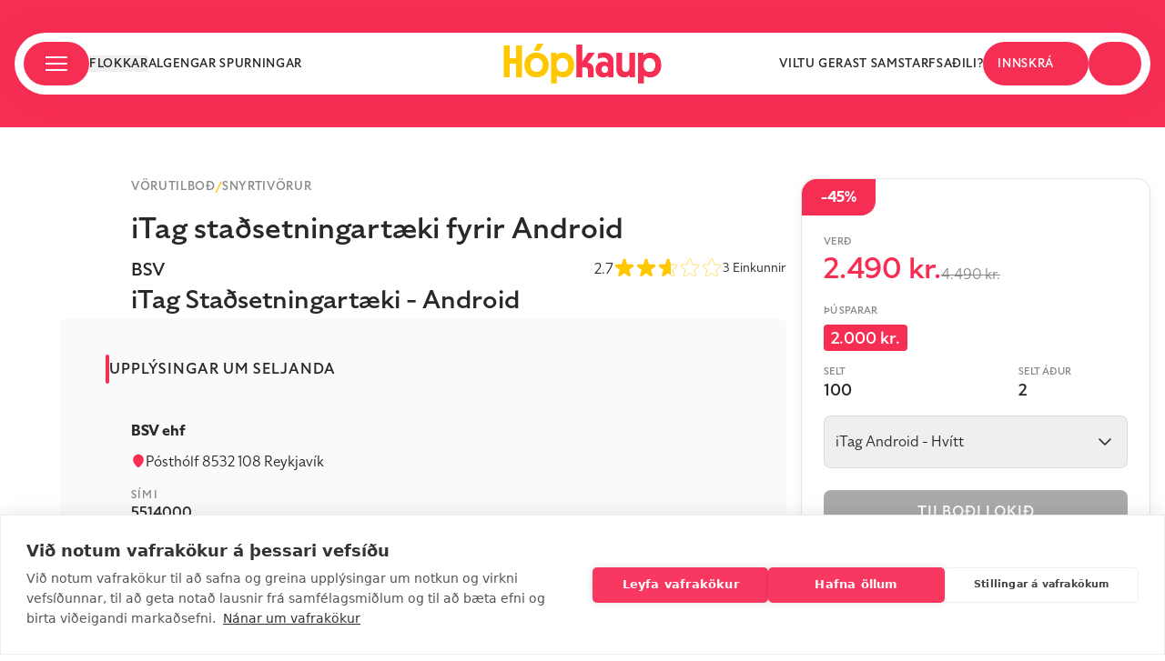

--- FILE ---
content_type: text/html; charset=utf-8
request_url: https://www.hopkaup.is/bsv_itag_stadsetningataeki_android_juni23
body_size: 34107
content:
<!DOCTYPE html><html lang="en"><head><meta charSet="utf-8"/><meta name="viewport" content="width=device-width"/><meta property="fb:app_id" content="188015624666525"/><meta name="Content-language" content="cs"/><meta name="author" content="Hópkaup.is"/><meta name="copyright" content="Hópkaup.is"/><meta name="CMSauthor" content="Hópkaup.is"/><meta name="msapplication-TileColor" content="#ffffff"/><meta name="theme-color" content="#ffffff"/><meta name="msapplication-TileImage" content="/fav/ms-icon-144x144.png"/><link rel="mask-icon" href="/safari-pinned-tab.svg" color="#5bbad5"/><link rel="apple-touch-icon" sizes="57x57" href="/fav/apple-icon-57x57.png"/><link rel="apple-touch-icon" sizes="60x60" href="/fav/apple-icon-60x60.png"/><link rel="apple-touch-icon" sizes="72x72" href="/fav/apple-icon-72x72.png"/><link rel="apple-touch-icon" sizes="76x76" href="/fav/apple-icon-76x76.png"/><link rel="apple-touch-icon" sizes="114x114" href="/fav/apple-icon-114x114.png"/><link rel="apple-touch-icon" sizes="120x120" href="/fav/apple-icon-120x120.png"/><link rel="apple-touch-icon" sizes="144x144" href="/fav/apple-icon-144x144.png"/><link rel="apple-touch-icon" sizes="152x152" href="/fav/apple-icon-152x152.png"/><link rel="apple-touch-icon" sizes="180x180" href="/fav/apple-icon-180x180.png"/><link rel="apple-touch-icon" sizes="180x180" href="/fav/apple-touch-icon.png"/><link rel="icon" type="image/png" sizes="192x192" href="/fav/android-icon-192x192.png"/><link rel="icon" type="image/png" sizes="96x96" href="/fav/favicon-96x96.png"/><link rel="icon" type="image/png" sizes="32x32" href="/fav/favicon-32x32.png"/><link rel="icon" type="image/png" sizes="48x48" href="/fav/favicon-48x48.png"/><link rel="icon" type="image/png" sizes="16x16" href="/fav/favicon-16x16.png"/><link rel="manifest" href="/fav/site.webmanifest"/><link rel="manifest" href="/fav/manifest.json"/><link rel="icon" type="image/svg+xml" href="/fav/favicon.svg"/><link rel="shortcut icon" href="/fav/favicon.ico"/><link rel="icon" type="image/png" href="/fav/favicon.png"/><title>iTag staðsetningartæki fyrir Android -  Hópkaup.is - Í krafti fjöldans</title><meta property="product:retailer_item_id" content="349"/><meta property="product:brand" content="BSV"/><meta property="product:availability" content="out_of_stock"/><meta property="product:price:amount" content="2490"/><meta property="product:price:currency" content="ISK"/><meta name="description" content="iTag staðsetningartæki fyrir Android -  Hópkaup.is - Í krafti fjöldans"/><meta property="product:custom_label_1" content="Vörutilboð"/><meta property="product:custom_label_2" content="Snyrtivörur"/><meta name="next-head-count" content="40"/><link rel="preconnect" href="https://use.typekit.net" crossorigin /><link rel="preload" href="/_next/static/css/c1cfa34f8846a005.css" as="style"/><link rel="stylesheet" href="/_next/static/css/c1cfa34f8846a005.css" data-n-g=""/><link rel="preload" href="/_next/static/css/d9380a14484539f6.css" as="style"/><link rel="stylesheet" href="/_next/static/css/d9380a14484539f6.css" data-n-p=""/><noscript data-n-css=""></noscript><script defer="" nomodule="" src="/_next/static/chunks/polyfills-78c92fac7aa8fdd8.js"></script><script src="/_next/static/chunks/webpack-abe91a37206f580b.js" defer=""></script><script src="/_next/static/chunks/framework-56eb74ff06128874.js" defer=""></script><script src="/_next/static/chunks/main-0dd80568d09d09ab.js" defer=""></script><script src="/_next/static/chunks/pages/_app-ae26627365f6dd9f.js" defer=""></script><script src="/_next/static/chunks/7536-e81ca06f87b3172c.js" defer=""></script><script src="/_next/static/chunks/5742-82bbdfa9a69d46e4.js" defer=""></script><script src="/_next/static/chunks/2777-31bf1584a60acb3b.js" defer=""></script><script src="/_next/static/chunks/8537-3fc469d912213815.js" defer=""></script><script src="/_next/static/chunks/pages/%5Burl%5D-31e4a214a9b90976.js" defer=""></script><script src="/_next/static/wqtYkB5XV6wD6LjtS8uF7/_buildManifest.js" defer=""></script><script src="/_next/static/wqtYkB5XV6wD6LjtS8uF7/_ssgManifest.js" defer=""></script><style data-href="https://use.typekit.net/ugz8jzj.css">@import url("https://p.typekit.net/p.css?s=1&k=ugz8jzj&ht=tk&f=48512.48513.48515.48516.48520.48521.48522.48523&a=85771035&app=typekit&e=css");@font-face{font-family:"specter";src:url("https://use.typekit.net/af/6157ed/00000000000000007735f302/30/l?primer=7cdcb44be4a7db8877ffa5c0007b8dd865b3bbc383831fe2ea177f62257a9191&fvd=n7&v=3") format("woff2"),url("https://use.typekit.net/af/6157ed/00000000000000007735f302/30/d?primer=7cdcb44be4a7db8877ffa5c0007b8dd865b3bbc383831fe2ea177f62257a9191&fvd=n7&v=3") format("woff"),url("https://use.typekit.net/af/6157ed/00000000000000007735f302/30/a?primer=7cdcb44be4a7db8877ffa5c0007b8dd865b3bbc383831fe2ea177f62257a9191&fvd=n7&v=3") format("opentype");font-display:auto;font-style:normal;font-weight:700;font-stretch:normal}@font-face{font-family:"specter";src:url("https://use.typekit.net/af/7a9104/00000000000000007735f301/30/l?primer=7cdcb44be4a7db8877ffa5c0007b8dd865b3bbc383831fe2ea177f62257a9191&fvd=i3&v=3") format("woff2"),url("https://use.typekit.net/af/7a9104/00000000000000007735f301/30/d?primer=7cdcb44be4a7db8877ffa5c0007b8dd865b3bbc383831fe2ea177f62257a9191&fvd=i3&v=3") format("woff"),url("https://use.typekit.net/af/7a9104/00000000000000007735f301/30/a?primer=7cdcb44be4a7db8877ffa5c0007b8dd865b3bbc383831fe2ea177f62257a9191&fvd=i3&v=3") format("opentype");font-display:auto;font-style:italic;font-weight:300;font-stretch:normal}@font-face{font-family:"specter";src:url("https://use.typekit.net/af/859a2b/00000000000000007735f30c/30/l?primer=7cdcb44be4a7db8877ffa5c0007b8dd865b3bbc383831fe2ea177f62257a9191&fvd=i7&v=3") format("woff2"),url("https://use.typekit.net/af/859a2b/00000000000000007735f30c/30/d?primer=7cdcb44be4a7db8877ffa5c0007b8dd865b3bbc383831fe2ea177f62257a9191&fvd=i7&v=3") format("woff"),url("https://use.typekit.net/af/859a2b/00000000000000007735f30c/30/a?primer=7cdcb44be4a7db8877ffa5c0007b8dd865b3bbc383831fe2ea177f62257a9191&fvd=i7&v=3") format("opentype");font-display:auto;font-style:italic;font-weight:700;font-stretch:normal}@font-face{font-family:"specter";src:url("https://use.typekit.net/af/8da3d8/00000000000000007735f306/30/l?primer=7cdcb44be4a7db8877ffa5c0007b8dd865b3bbc383831fe2ea177f62257a9191&fvd=n3&v=3") format("woff2"),url("https://use.typekit.net/af/8da3d8/00000000000000007735f306/30/d?primer=7cdcb44be4a7db8877ffa5c0007b8dd865b3bbc383831fe2ea177f62257a9191&fvd=n3&v=3") format("woff"),url("https://use.typekit.net/af/8da3d8/00000000000000007735f306/30/a?primer=7cdcb44be4a7db8877ffa5c0007b8dd865b3bbc383831fe2ea177f62257a9191&fvd=n3&v=3") format("opentype");font-display:auto;font-style:normal;font-weight:300;font-stretch:normal}@font-face{font-family:"specter";src:url("https://use.typekit.net/af/c64b7e/00000000000000007735f305/30/l?primer=7cdcb44be4a7db8877ffa5c0007b8dd865b3bbc383831fe2ea177f62257a9191&fvd=n4&v=3") format("woff2"),url("https://use.typekit.net/af/c64b7e/00000000000000007735f305/30/d?primer=7cdcb44be4a7db8877ffa5c0007b8dd865b3bbc383831fe2ea177f62257a9191&fvd=n4&v=3") format("woff"),url("https://use.typekit.net/af/c64b7e/00000000000000007735f305/30/a?primer=7cdcb44be4a7db8877ffa5c0007b8dd865b3bbc383831fe2ea177f62257a9191&fvd=n4&v=3") format("opentype");font-display:auto;font-style:normal;font-weight:400;font-stretch:normal}@font-face{font-family:"specter";src:url("https://use.typekit.net/af/a4b558/00000000000000007735f303/30/l?primer=7cdcb44be4a7db8877ffa5c0007b8dd865b3bbc383831fe2ea177f62257a9191&fvd=n5&v=3") format("woff2"),url("https://use.typekit.net/af/a4b558/00000000000000007735f303/30/d?primer=7cdcb44be4a7db8877ffa5c0007b8dd865b3bbc383831fe2ea177f62257a9191&fvd=n5&v=3") format("woff"),url("https://use.typekit.net/af/a4b558/00000000000000007735f303/30/a?primer=7cdcb44be4a7db8877ffa5c0007b8dd865b3bbc383831fe2ea177f62257a9191&fvd=n5&v=3") format("opentype");font-display:auto;font-style:normal;font-weight:500;font-stretch:normal}@font-face{font-family:"specter";src:url("https://use.typekit.net/af/3066a7/00000000000000007735f30b/30/l?primer=7cdcb44be4a7db8877ffa5c0007b8dd865b3bbc383831fe2ea177f62257a9191&fvd=i5&v=3") format("woff2"),url("https://use.typekit.net/af/3066a7/00000000000000007735f30b/30/d?primer=7cdcb44be4a7db8877ffa5c0007b8dd865b3bbc383831fe2ea177f62257a9191&fvd=i5&v=3") format("woff"),url("https://use.typekit.net/af/3066a7/00000000000000007735f30b/30/a?primer=7cdcb44be4a7db8877ffa5c0007b8dd865b3bbc383831fe2ea177f62257a9191&fvd=i5&v=3") format("opentype");font-display:auto;font-style:italic;font-weight:500;font-stretch:normal}@font-face{font-family:"specter";src:url("https://use.typekit.net/af/daad20/00000000000000007735f304/30/l?primer=7cdcb44be4a7db8877ffa5c0007b8dd865b3bbc383831fe2ea177f62257a9191&fvd=i4&v=3") format("woff2"),url("https://use.typekit.net/af/daad20/00000000000000007735f304/30/d?primer=7cdcb44be4a7db8877ffa5c0007b8dd865b3bbc383831fe2ea177f62257a9191&fvd=i4&v=3") format("woff"),url("https://use.typekit.net/af/daad20/00000000000000007735f304/30/a?primer=7cdcb44be4a7db8877ffa5c0007b8dd865b3bbc383831fe2ea177f62257a9191&fvd=i4&v=3") format("opentype");font-display:auto;font-style:italic;font-weight:400;font-stretch:normal}.tk-specter{font-family:"specter",sans-serif}</style></head><body class="layout"><div id="__next"><div class="Toastify"></div><div style="--theme-hopPink:rgba(247, 46, 84, 1);--theme-hopYellow:#ffc700;--theme-lightYellow:#fff8e7;--theme-hopBlack:#282828;--theme-white:#ffffff;--theme-gray:#898989;--theme-hopGrayLight2:rgba(137, 137, 137, 0.8);--theme-hopGray:rgba(137, 137, 137, 0.215);--theme-hopGrayLight:rgba(137, 137, 137, 0.04)"><noscript><iframe src="https://www.googletagmanager.com/ns.html?id=GTM-T9JD979" height="0" width="0" style="display:none;visibility:hidden"></iframe></noscript><header class="xl:h-[140px] xl:bg-hopPink h-[80px] w-full relative bg-hopPink overflow-hidden"><div class="hidden lg:block"><div class="w-full h-[7px] lg:h-[12px] bg-hopPink px-4 flex lg:justify-center"></div></div><div class="fixed bg-hopPink h-20 top-0 z-20 w-full max-w-[1440px] m-auto flex justify-between xl:hidden"><div class="flex flex-row justify-between items-center mx-4 xl:hidden w-full"><button type="button" aria-label="open menu"><svg width="24" height="16" viewBox="0 0 24 16" fill="none" xmlns="http://www.w3.org/2000/svg" class="text-white"><mask id="path-1-inside-1_5477_3103" fill="currentColor"><path d="M0 1C0 0.447715 0.447715 0 1 0H23C23.5523 0 24 0.447715 24 1C24 1.55228 23.5523 2 23 2H1C0.447716 2 0 1.55228 0 1Z"></path></mask><path d="M0 1C0 0.447715 0.447715 0 1 0H23C23.5523 0 24 0.447715 24 1C24 1.55228 23.5523 2 23 2H1C0.447716 2 0 1.55228 0 1Z" fill="currentColor"></path><path d="M0 0H24H0ZM24 2H0H24ZM-3 2C-3.55228 2 -4 1.55228 -4 1C-4 0.447715 -3.55228 0 -3 0H4C4 0 4 0.447715 4 1C4 1.55228 4 2 4 2H-3ZM24 0V2V0Z" fill="currentColor" mask="url(#path-1-inside-1_5477_3103)"></path><mask id="path-3-inside-2_5477_3103" fill="currentColor"><path d="M0 8C0 7.44772 0.447715 7 1 7H23C23.5523 7 24 7.44772 24 8C24 8.55228 23.5523 9 23 9H1C0.447716 9 0 8.55228 0 8Z"></path></mask><path d="M0 8C0 7.44772 0.447715 7 1 7H23C23.5523 7 24 7.44772 24 8C24 8.55228 23.5523 9 23 9H1C0.447716 9 0 8.55228 0 8Z" fill="currentColor"></path><path d="M0 7H24H0ZM24 9H0H24ZM-3 9C-3.55228 9 -4 8.55228 -4 8C-4 7.44772 -3.55228 7 -3 7H4C4 7 4 7.44772 4 8C4 8.55228 4 9 4 9H-3ZM24 7V9V7Z" fill="currentColor" mask="url(#path-3-inside-2_5477_3103)"></path><mask id="path-5-inside-3_5477_3103" fill="currentColor"><path d="M0 15C0 14.4477 0.447715 14 1 14H23C23.5523 14 24 14.4477 24 15C24 15.5523 23.5523 16 23 16H1C0.447716 16 0 15.5523 0 15Z"></path></mask><path d="M0 15C0 14.4477 0.447715 14 1 14H23C23.5523 14 24 14.4477 24 15C24 15.5523 23.5523 16 23 16H1C0.447716 16 0 15.5523 0 15Z" fill="currentColor"></path><path d="M0 14H24H0ZM24 16H0H24ZM-3 16C-3.55228 16 -4 15.5523 -4 15C-4 14.4477 -3.55228 14 -3 14H4C4 14 4 14.4477 4 15C4 15.5523 4 16 4 16H-3ZM24 14V16V14Z" fill="currentColor" mask="url(#path-5-inside-3_5477_3103)"></path></svg></button><svg width="240" height="61" viewBox="0 0 240 61" fill="none" xmlns="http://www.w3.org/2000/svg" class="max-h-[35px]"><path d="M18.7279 51.1301V30.5948H9.01714V51.1301H0V2.70567H9.01714V22.1309H18.7279V2.70567H27.745V51.1301H18.7279Z" fill="var(--theme-white)"></path><path d="M50.0511 51.477C38.9531 51.477 31.4619 43.8456 31.4619 32.5373C31.4619 21.2984 38.9531 13.5977 50.0511 13.5977C61.0104 13.5977 68.5015 21.2984 68.5015 32.5373C68.5015 43.8456 61.0104 51.477 50.0511 51.477ZM40.6178 32.5373C40.6178 38.7812 44.4327 43.0131 50.0511 43.0131C55.6001 43.0131 59.415 38.7118 59.415 32.5373C59.415 26.2935 55.6001 22.0616 50.0511 22.0616C44.4327 22.0616 40.6178 26.2935 40.6178 32.5373ZM45.6812 10.8227L51.1609 0H60.8023L53.866 10.8227H45.6812Z" fill="var(--theme-white)"></path><path d="M71.9978 60.4959V13.9446H80.1133V17.6215H80.252C82.9571 14.8465 86.8414 13.6671 90.6564 13.6671C100.298 13.6671 107.303 21.2291 107.303 32.5373C107.303 43.8456 100.298 51.477 90.587 51.477C86.8414 51.477 83.3733 50.367 80.8762 48.4244H80.7375V60.4959H71.9978ZM80.3907 32.6067C80.3907 39.2668 84.2057 43.1519 89.3385 43.1519C94.61 43.1519 98.2169 39.0587 98.2169 32.5373C98.2169 26.016 94.61 21.9922 89.3385 21.9922C84.2057 21.9922 80.3907 25.8772 80.3907 32.6067Z" fill="var(--theme-white)"></path><path d="M110.811 51.1301V1.4569H119.551V27.3341H119.689L128.29 13.9446H138.834L127.805 28.8604C133.493 29.6929 137.03 33.7167 137.03 40.3768V51.1301H128.36V42.1806C128.36 37.9487 126.626 35.9368 123.158 35.9368H119.551V51.1301H110.811Z" fill="var(--theme-hopYellow)"></path><path d="M151.487 51.477C144.829 51.477 139.973 46.7594 139.973 39.4056C139.973 31.9823 144.829 27.2648 151.487 27.2648C154.193 27.2648 156.551 28.0279 158.424 29.4154H158.562V27.7504C158.562 23.5878 156.065 21.2291 151.557 21.2291C148.435 21.2291 145.592 22.3391 143.511 23.5185V15.2627C146.424 14.0833 149.406 13.5283 152.458 13.5283C161.822 13.5283 167.302 18.7315 167.302 27.6116V51.1301H159.256V48.8407H159.117C157.244 50.5057 154.539 51.477 151.487 51.477ZM148.99 39.1974C148.99 42.3887 151.141 44.6088 154.054 44.6088C156.898 44.6088 158.909 42.4581 158.909 39.1974C158.909 35.9368 156.898 33.7861 154.054 33.7861C151.141 33.7861 148.99 36.0061 148.99 39.1974Z" fill="var(--theme-hopYellow)"></path><path d="M183.427 51.4076C176.214 51.4076 171.636 46.6207 171.636 39.0587V13.9446H180.375V37.2549C180.375 40.8625 182.387 43.0825 185.716 43.0825C189.115 43.0825 191.265 40.8625 191.265 37.2549V13.9446H200.005V51.1301H191.889V48.0082H191.751C189.531 50.2976 186.826 51.4076 183.427 51.4076Z" fill="var(--theme-hopYellow)"></path><path d="M204.694 60.4959V13.9446H212.81V17.6215H212.949C215.654 14.8465 219.538 13.6671 223.353 13.6671C232.994 13.6671 240 21.2291 240 32.5373C240 43.8456 232.994 51.477 223.284 51.477C219.538 51.477 216.07 50.367 213.573 48.4244H213.434V60.4959H204.694ZM213.087 32.6067C213.087 39.2668 216.902 43.1519 222.035 43.1519C227.307 43.1519 230.913 39.0587 230.913 32.5373C230.913 26.016 227.307 21.9922 222.035 21.9922C216.902 21.9922 213.087 25.8772 213.087 32.6067Z" fill="var(--theme-hopYellow)"></path></svg><div class="flex gap-7 mr-3.5"><button><svg width="22" height="23" viewBox="0 0 22 23" fill="none" xmlns="http://www.w3.org/2000/svg" class="text-white"><g filter="url(#filter0_d_5265_12811)"><path d="M11 21.0921C10.6488 21.0921 10.2975 21.0692 9.94627 21.0234C9.59502 20.9775 9.24378 20.9164 8.89253 20.84C7.54864 21.8334 6.07112 22.1888 4.45997 21.906C2.84883 21.6233 1.61565 20.7635 0.760447 19.3268C0.0732282 18.1958 -0.148209 16.9807 0.0961355 15.6816C0.34048 14.3824 0.928433 13.2896 1.86 12.4031V12.3343C0.913162 11.4631 0.325208 10.3894 0.0961355 9.11318C-0.132937 7.83696 0.0808639 6.63333 0.737539 5.5023C1.30259 4.5394 2.08143 3.80958 3.07408 3.31284C4.06673 2.81611 5.11283 2.64416 6.21238 2.797C6.70107 1.9258 7.3692 1.24184 8.21677 0.745103C9.06433 0.248368 9.99208 0 11 0C12.0079 0 12.9357 0.248368 13.7832 0.745103C14.6308 1.24184 15.2989 1.9258 15.7876 2.797C16.8872 2.64416 17.9333 2.81611 18.9259 3.31284C19.9186 3.80958 20.6974 4.5394 21.2625 5.5023C21.9191 6.63333 22.1329 7.83696 21.9039 9.11318C21.6748 10.3894 21.0868 11.4631 20.14 12.3343V12.4031C21.0716 13.2896 21.6595 14.3824 21.9039 15.6816C22.1482 16.9807 21.9268 18.1958 21.2396 19.3268C20.3843 20.7635 19.1512 21.6233 17.54 21.906C15.9289 22.1888 14.4514 21.8334 13.1075 20.84C12.7562 20.9164 12.405 20.9775 12.0537 21.0234C11.7025 21.0692 11.3512 21.0921 11 21.0921ZM11 19.258C13.0464 19.258 14.7797 18.5473 16.2 17.1259C17.6202 15.7045 18.3303 13.9697 18.3303 11.9216C18.3303 11.4784 18.296 11.0543 18.2272 10.6492C18.1585 10.2442 18.0554 9.85064 17.918 9.46854C17.4751 9.77422 16.9864 10.0111 16.4519 10.1793C15.9174 10.3474 15.36 10.4314 14.7797 10.4314C13.222 10.4314 11.8972 9.88503 10.8053 8.79222C9.71338 7.6994 9.16742 6.3735 9.16742 4.81451C7.57918 5.2119 6.26583 6.06781 5.22737 7.38225C4.1889 8.69669 3.66967 10.2098 3.66967 11.9216C3.66967 13.9697 4.3798 15.7045 5.80005 17.1259C7.2203 18.5473 8.95362 19.258 11 19.258ZM8.25113 13.985C7.93042 13.985 7.65936 13.8742 7.43792 13.6526C7.21648 13.431 7.10576 13.1597 7.10576 12.8387C7.10576 12.5177 7.21648 12.2464 7.43792 12.0248C7.65936 11.8032 7.93042 11.6924 8.25113 11.6924C8.57183 11.6924 8.8429 11.8032 9.06433 12.0248C9.28577 12.2464 9.39649 12.5177 9.39649 12.8387C9.39649 13.1597 9.28577 13.431 9.06433 13.6526C8.8429 13.8742 8.57183 13.985 8.25113 13.985ZM13.7489 13.985C13.4282 13.985 13.1571 13.8742 12.9357 13.6526C12.7142 13.431 12.6035 13.1597 12.6035 12.8387C12.6035 12.5177 12.7142 12.2464 12.9357 12.0248C13.1571 11.8032 13.4282 11.6924 13.7489 11.6924C14.0696 11.6924 14.3406 11.8032 14.5621 12.0248C14.7835 12.2464 14.8942 12.5177 14.8942 12.8387C14.8942 13.1597 14.7835 13.431 14.5621 13.6526C14.3406 13.8742 14.0696 13.985 13.7489 13.985Z" fill="currentColor"></path></g><defs><filter id="filter0_d_5265_12811" x="0" y="0" width="22" height="23" filterUnits="userSpaceOnUse" color-interpolation-filters="sRGB"><feFlood flood-opacity="0" result="BackgroundImageFix"></feFlood><feColorMatrix in="SourceAlpha" type="matrix" values="0 0 0 0 0 0 0 0 0 0 0 0 0 0 0 0 0 0 127 0" result="hardAlpha"></feColorMatrix><feOffset dy="1"></feOffset><feComposite in2="hardAlpha" operator="out"></feComposite><feColorMatrix type="matrix" values="0 0 0 0 0.218377 0 0 0 0 0.145456 0 0 0 0 0.104298 0 0 0 0.1 0"></feColorMatrix><feBlend mode="normal" in2="BackgroundImageFix" result="effect1_dropShadow_5265_12811"></feBlend><feBlend mode="normal" in="SourceGraphic" in2="effect1_dropShadow_5265_12811" result="shape"></feBlend></filter></defs></svg></button><div class="relative flex items-center"><svg width="18" height="23" viewBox="0 0 18 23" fill="none" xmlns="http://www.w3.org/2000/svg" class="text-white"><g filter="url(#filter0_d_5265_12814)"><path d="M2.25 22C1.63125 22 1.10156 21.7846 0.660937 21.3538C0.220312 20.9229 0 20.405 0 19.8V6.6C0 5.995 0.220312 5.47708 0.660937 5.04625C1.10156 4.61542 1.63125 4.4 2.25 4.4H4.5C4.5 3.19 4.94062 2.15417 5.82187 1.2925C6.70312 0.430833 7.7625 0 9 0C10.2375 0 11.2969 0.430833 12.1781 1.2925C13.0594 2.15417 13.5 3.19 13.5 4.4H15.75C16.3687 4.4 16.8984 4.61542 17.3391 5.04625C17.7797 5.47708 18 5.995 18 6.6V19.8C18 20.405 17.7797 20.9229 17.3391 21.3538C16.8984 21.7846 16.3687 22 15.75 22H2.25ZM6.75 4.4H11.25C11.25 3.795 11.0297 3.27708 10.5891 2.84625C10.1484 2.41542 9.61875 2.2 9 2.2C8.38125 2.2 7.85156 2.41542 7.41094 2.84625C6.97031 3.27708 6.75 3.795 6.75 4.4ZM12.375 9.9C12.6937 9.9 12.9609 9.79458 13.1766 9.58375C13.3922 9.37292 13.5 9.11167 13.5 8.8V6.6H11.25V8.8C11.25 9.11167 11.3578 9.37292 11.5734 9.58375C11.7891 9.79458 12.0562 9.9 12.375 9.9ZM5.625 9.9C5.94375 9.9 6.21094 9.79458 6.42656 9.58375C6.64219 9.37292 6.75 9.11167 6.75 8.8V6.6H4.5V8.8C4.5 9.11167 4.60781 9.37292 4.82344 9.58375C5.03906 9.79458 5.30625 9.9 5.625 9.9Z" fill="currentColor"></path></g><defs><filter id="filter0_d_5265_12814" x="0" y="0" width="18" height="23" filterUnits="userSpaceOnUse" color-interpolation-filters="sRGB"><feFlood flood-opacity="0" result="BackgroundImageFix"></feFlood><feColorMatrix in="SourceAlpha" type="matrix" values="0 0 0 0 0 0 0 0 0 0 0 0 0 0 0 0 0 0 127 0" result="hardAlpha"></feColorMatrix><feOffset dy="1"></feOffset><feComposite in2="hardAlpha" operator="out"></feComposite><feColorMatrix type="matrix" values="0 0 0 0 0.218377 0 0 0 0 0.145456 0 0 0 0 0.104298 0 0 0 0.1 0"></feColorMatrix><feBlend mode="normal" in2="BackgroundImageFix" result="effect1_dropShadow_5265_12814"></feBlend><feBlend mode="normal" in="SourceGraphic" in2="effect1_dropShadow_5265_12814" result="shape"></feBlend></filter></defs></svg><div class="absolute -top-3.5 -right-1 z-1 h-2 w-2 rounded-full bg-meta-1"></div></div></div></div></div><div class=" mx-auto px-4"><div class="z-10 w-full flex justify-center px-4 m-auto"><nav class="fixed z-10 top-[36px] w-full justify-center items-center hidden xl:flex "><div class="flex flex-row justify-between bg-white w-full shadow-sticky_header rounded-[35px] max-w-[1439px] mx-4 h-[68px]"><div class="flex flex-row justify-between w-full"><div class="flex flex-row items-center ml-2.5 gap-4"><button class="w-[72px] h-[48px] rounded-[30px] py-3 px-6 gap-2 flex flex-row items-center justify-between bg-hopPink" aria-label="Open category modal"><svg width="24" height="16" viewBox="0 0 24 16" fill="none" xmlns="http://www.w3.org/2000/svg" class="text-white"><mask id="path-1-inside-1_5477_3103" fill="currentColor"><path d="M0 1C0 0.447715 0.447715 0 1 0H23C23.5523 0 24 0.447715 24 1C24 1.55228 23.5523 2 23 2H1C0.447716 2 0 1.55228 0 1Z"></path></mask><path d="M0 1C0 0.447715 0.447715 0 1 0H23C23.5523 0 24 0.447715 24 1C24 1.55228 23.5523 2 23 2H1C0.447716 2 0 1.55228 0 1Z" fill="currentColor"></path><path d="M0 0H24H0ZM24 2H0H24ZM-3 2C-3.55228 2 -4 1.55228 -4 1C-4 0.447715 -3.55228 0 -3 0H4C4 0 4 0.447715 4 1C4 1.55228 4 2 4 2H-3ZM24 0V2V0Z" fill="currentColor" mask="url(#path-1-inside-1_5477_3103)"></path><mask id="path-3-inside-2_5477_3103" fill="currentColor"><path d="M0 8C0 7.44772 0.447715 7 1 7H23C23.5523 7 24 7.44772 24 8C24 8.55228 23.5523 9 23 9H1C0.447716 9 0 8.55228 0 8Z"></path></mask><path d="M0 8C0 7.44772 0.447715 7 1 7H23C23.5523 7 24 7.44772 24 8C24 8.55228 23.5523 9 23 9H1C0.447716 9 0 8.55228 0 8Z" fill="currentColor"></path><path d="M0 7H24H0ZM24 9H0H24ZM-3 9C-3.55228 9 -4 8.55228 -4 8C-4 7.44772 -3.55228 7 -3 7H4C4 7 4 7.44772 4 8C4 8.55228 4 9 4 9H-3ZM24 7V9V7Z" fill="currentColor" mask="url(#path-3-inside-2_5477_3103)"></path><mask id="path-5-inside-3_5477_3103" fill="currentColor"><path d="M0 15C0 14.4477 0.447715 14 1 14H23C23.5523 14 24 14.4477 24 15C24 15.5523 23.5523 16 23 16H1C0.447716 16 0 15.5523 0 15Z"></path></mask><path d="M0 15C0 14.4477 0.447715 14 1 14H23C23.5523 14 24 14.4477 24 15C24 15.5523 23.5523 16 23 16H1C0.447716 16 0 15.5523 0 15Z" fill="currentColor"></path><path d="M0 14H24H0ZM24 16H0H24ZM-3 16C-3.55228 16 -4 15.5523 -4 15C-4 14.4477 -3.55228 14 -3 14H4C4 14 4 14.4477 4 15C4 15.5523 4 16 4 16H-3ZM24 14V16V14Z" fill="currentColor" mask="url(#path-5-inside-3_5477_3103)"></path></svg></button><button aria-label="Open category modal" class="font-specter font-medium text-custom tracking-wider uppercase hover:text-hopPink text-hopBlack">Flokkar</button><a class="font-specter font-medium text-custom tracking-wider uppercase hover:text-hopPink text-hopBlack" href="/hvad-er-hopkaup">Algengar spurningar</a></div><svg width="240" height="61" viewBox="0 0 240 61" fill="none" xmlns="http://www.w3.org/2000/svg" class="mb-2 absolute transform translate-y-1/2 translate-x-1/2 right-1/2 -top-2.5 cursor-pointer h-[44px]"><path d="M18.7279 51.1301V30.5948H9.01714V51.1301H0V2.70567H9.01714V22.1309H18.7279V2.70567H27.745V51.1301H18.7279Z" fill="var(--theme-hopYellow)"></path><path d="M50.0511 51.477C38.9531 51.477 31.4619 43.8456 31.4619 32.5373C31.4619 21.2984 38.9531 13.5977 50.0511 13.5977C61.0104 13.5977 68.5015 21.2984 68.5015 32.5373C68.5015 43.8456 61.0104 51.477 50.0511 51.477ZM40.6178 32.5373C40.6178 38.7812 44.4327 43.0131 50.0511 43.0131C55.6001 43.0131 59.415 38.7118 59.415 32.5373C59.415 26.2935 55.6001 22.0616 50.0511 22.0616C44.4327 22.0616 40.6178 26.2935 40.6178 32.5373ZM45.6812 10.8227L51.1609 0H60.8023L53.866 10.8227H45.6812Z" fill="var(--theme-hopYellow)"></path><path d="M71.9978 60.4959V13.9446H80.1133V17.6215H80.252C82.9571 14.8465 86.8414 13.6671 90.6564 13.6671C100.298 13.6671 107.303 21.2291 107.303 32.5373C107.303 43.8456 100.298 51.477 90.587 51.477C86.8414 51.477 83.3733 50.367 80.8762 48.4244H80.7375V60.4959H71.9978ZM80.3907 32.6067C80.3907 39.2668 84.2057 43.1519 89.3385 43.1519C94.61 43.1519 98.2169 39.0587 98.2169 32.5373C98.2169 26.016 94.61 21.9922 89.3385 21.9922C84.2057 21.9922 80.3907 25.8772 80.3907 32.6067Z" fill="var(--theme-hopYellow)"></path><path d="M110.811 51.1301V1.4569H119.551V27.3341H119.689L128.29 13.9446H138.834L127.805 28.8604C133.493 29.6929 137.03 33.7167 137.03 40.3768V51.1301H128.36V42.1806C128.36 37.9487 126.626 35.9368 123.158 35.9368H119.551V51.1301H110.811Z" fill="var(--theme-hopPink)"></path><path d="M151.487 51.477C144.829 51.477 139.973 46.7594 139.973 39.4056C139.973 31.9823 144.829 27.2648 151.487 27.2648C154.193 27.2648 156.551 28.0279 158.424 29.4154H158.562V27.7504C158.562 23.5878 156.065 21.2291 151.557 21.2291C148.435 21.2291 145.592 22.3391 143.511 23.5185V15.2627C146.424 14.0833 149.406 13.5283 152.458 13.5283C161.822 13.5283 167.302 18.7315 167.302 27.6116V51.1301H159.256V48.8407H159.117C157.244 50.5057 154.539 51.477 151.487 51.477ZM148.99 39.1974C148.99 42.3887 151.141 44.6088 154.054 44.6088C156.898 44.6088 158.909 42.4581 158.909 39.1974C158.909 35.9368 156.898 33.7861 154.054 33.7861C151.141 33.7861 148.99 36.0061 148.99 39.1974Z" fill="var(--theme-hopPink)"></path><path d="M183.427 51.4076C176.214 51.4076 171.636 46.6207 171.636 39.0587V13.9446H180.375V37.2549C180.375 40.8625 182.387 43.0825 185.716 43.0825C189.115 43.0825 191.265 40.8625 191.265 37.2549V13.9446H200.005V51.1301H191.889V48.0082H191.751C189.531 50.2976 186.826 51.4076 183.427 51.4076Z" fill="var(--theme-hopPink)"></path><path d="M204.694 60.4959V13.9446H212.81V17.6215H212.949C215.654 14.8465 219.538 13.6671 223.353 13.6671C232.994 13.6671 240 21.2291 240 32.5373C240 43.8456 232.994 51.477 223.284 51.477C219.538 51.477 216.07 50.367 213.573 48.4244H213.434V60.4959H204.694ZM213.087 32.6067C213.087 39.2668 216.902 43.1519 222.035 43.1519C227.307 43.1519 230.913 39.0587 230.913 32.5373C230.913 26.016 227.307 21.9922 222.035 21.9922C216.902 21.9922 213.087 25.8772 213.087 32.6067Z" fill="var(--theme-hopPink)"></path></svg><div class="flex flex-row items-center justify-end gap-4 xl:pr-2.5 3xl:pr-2 "><a class="font-specter font-medium text-custom tracking-wider hover:text-hopPink uppercase text-hopBlack hidden lg:block" href="/become-a-partner">Viltu gerast samstarfsaðili?</a><button class="h-[48px] rounded-[30px] py-4 px-4 gap-4 flex flex-row items-center justify-between bg-hopPink"><svg viewBox="0 0 1024 1024" fill="currentColor" height="1em" width="1em" class="animate-spin h-8 w-8 text-white mx-[9px]"><path d="M988 548c-19.9 0-36-16.1-36-36 0-59.4-11.6-117-34.6-171.3a440.45 440.45 0 00-94.3-139.9 437.71 437.71 0 00-139.9-94.3C629 83.6 571.4 72 512 72c-19.9 0-36-16.1-36-36s16.1-36 36-36c69.1 0 136.2 13.5 199.3 40.3C772.3 66 827 103 874 150c47 47 83.9 101.8 109.7 162.7 26.7 63.1 40.2 130.2 40.2 199.3.1 19.9-16 36-35.9 36z"></path></svg><svg width="22" height="23" viewBox="0 0 22 23" fill="none" xmlns="http://www.w3.org/2000/svg" class="text-white"><g filter="url(#filter0_d_5265_12811)"><path d="M11 21.0921C10.6488 21.0921 10.2975 21.0692 9.94627 21.0234C9.59502 20.9775 9.24378 20.9164 8.89253 20.84C7.54864 21.8334 6.07112 22.1888 4.45997 21.906C2.84883 21.6233 1.61565 20.7635 0.760447 19.3268C0.0732282 18.1958 -0.148209 16.9807 0.0961355 15.6816C0.34048 14.3824 0.928433 13.2896 1.86 12.4031V12.3343C0.913162 11.4631 0.325208 10.3894 0.0961355 9.11318C-0.132937 7.83696 0.0808639 6.63333 0.737539 5.5023C1.30259 4.5394 2.08143 3.80958 3.07408 3.31284C4.06673 2.81611 5.11283 2.64416 6.21238 2.797C6.70107 1.9258 7.3692 1.24184 8.21677 0.745103C9.06433 0.248368 9.99208 0 11 0C12.0079 0 12.9357 0.248368 13.7832 0.745103C14.6308 1.24184 15.2989 1.9258 15.7876 2.797C16.8872 2.64416 17.9333 2.81611 18.9259 3.31284C19.9186 3.80958 20.6974 4.5394 21.2625 5.5023C21.9191 6.63333 22.1329 7.83696 21.9039 9.11318C21.6748 10.3894 21.0868 11.4631 20.14 12.3343V12.4031C21.0716 13.2896 21.6595 14.3824 21.9039 15.6816C22.1482 16.9807 21.9268 18.1958 21.2396 19.3268C20.3843 20.7635 19.1512 21.6233 17.54 21.906C15.9289 22.1888 14.4514 21.8334 13.1075 20.84C12.7562 20.9164 12.405 20.9775 12.0537 21.0234C11.7025 21.0692 11.3512 21.0921 11 21.0921ZM11 19.258C13.0464 19.258 14.7797 18.5473 16.2 17.1259C17.6202 15.7045 18.3303 13.9697 18.3303 11.9216C18.3303 11.4784 18.296 11.0543 18.2272 10.6492C18.1585 10.2442 18.0554 9.85064 17.918 9.46854C17.4751 9.77422 16.9864 10.0111 16.4519 10.1793C15.9174 10.3474 15.36 10.4314 14.7797 10.4314C13.222 10.4314 11.8972 9.88503 10.8053 8.79222C9.71338 7.6994 9.16742 6.3735 9.16742 4.81451C7.57918 5.2119 6.26583 6.06781 5.22737 7.38225C4.1889 8.69669 3.66967 10.2098 3.66967 11.9216C3.66967 13.9697 4.3798 15.7045 5.80005 17.1259C7.2203 18.5473 8.95362 19.258 11 19.258ZM8.25113 13.985C7.93042 13.985 7.65936 13.8742 7.43792 13.6526C7.21648 13.431 7.10576 13.1597 7.10576 12.8387C7.10576 12.5177 7.21648 12.2464 7.43792 12.0248C7.65936 11.8032 7.93042 11.6924 8.25113 11.6924C8.57183 11.6924 8.8429 11.8032 9.06433 12.0248C9.28577 12.2464 9.39649 12.5177 9.39649 12.8387C9.39649 13.1597 9.28577 13.431 9.06433 13.6526C8.8429 13.8742 8.57183 13.985 8.25113 13.985ZM13.7489 13.985C13.4282 13.985 13.1571 13.8742 12.9357 13.6526C12.7142 13.431 12.6035 13.1597 12.6035 12.8387C12.6035 12.5177 12.7142 12.2464 12.9357 12.0248C13.1571 11.8032 13.4282 11.6924 13.7489 11.6924C14.0696 11.6924 14.3406 11.8032 14.5621 12.0248C14.7835 12.2464 14.8942 12.5177 14.8942 12.8387C14.8942 13.1597 14.7835 13.431 14.5621 13.6526C14.3406 13.8742 14.0696 13.985 13.7489 13.985Z" fill="currentColor"></path></g><defs><filter id="filter0_d_5265_12811" x="0" y="0" width="22" height="23" filterUnits="userSpaceOnUse" color-interpolation-filters="sRGB"><feFlood flood-opacity="0" result="BackgroundImageFix"></feFlood><feColorMatrix in="SourceAlpha" type="matrix" values="0 0 0 0 0 0 0 0 0 0 0 0 0 0 0 0 0 0 127 0" result="hardAlpha"></feColorMatrix><feOffset dy="1"></feOffset><feComposite in2="hardAlpha" operator="out"></feComposite><feColorMatrix type="matrix" values="0 0 0 0 0.218377 0 0 0 0 0.145456 0 0 0 0 0.104298 0 0 0 0.1 0"></feColorMatrix><feBlend mode="normal" in2="BackgroundImageFix" result="effect1_dropShadow_5265_12811"></feBlend><feBlend mode="normal" in="SourceGraphic" in2="effect1_dropShadow_5265_12811" result="shape"></feBlend></filter></defs></svg></button><div class="h-[48px] rounded-[30px] py-3 px-5 flex flex-row items-center justify-between bg-hopPink cursor-pointer"><svg width="18" height="23" viewBox="0 0 18 23" fill="none" xmlns="http://www.w3.org/2000/svg" class="text-white"><g filter="url(#filter0_d_5265_12814)"><path d="M2.25 22C1.63125 22 1.10156 21.7846 0.660937 21.3538C0.220312 20.9229 0 20.405 0 19.8V6.6C0 5.995 0.220312 5.47708 0.660937 5.04625C1.10156 4.61542 1.63125 4.4 2.25 4.4H4.5C4.5 3.19 4.94062 2.15417 5.82187 1.2925C6.70312 0.430833 7.7625 0 9 0C10.2375 0 11.2969 0.430833 12.1781 1.2925C13.0594 2.15417 13.5 3.19 13.5 4.4H15.75C16.3687 4.4 16.8984 4.61542 17.3391 5.04625C17.7797 5.47708 18 5.995 18 6.6V19.8C18 20.405 17.7797 20.9229 17.3391 21.3538C16.8984 21.7846 16.3687 22 15.75 22H2.25ZM6.75 4.4H11.25C11.25 3.795 11.0297 3.27708 10.5891 2.84625C10.1484 2.41542 9.61875 2.2 9 2.2C8.38125 2.2 7.85156 2.41542 7.41094 2.84625C6.97031 3.27708 6.75 3.795 6.75 4.4ZM12.375 9.9C12.6937 9.9 12.9609 9.79458 13.1766 9.58375C13.3922 9.37292 13.5 9.11167 13.5 8.8V6.6H11.25V8.8C11.25 9.11167 11.3578 9.37292 11.5734 9.58375C11.7891 9.79458 12.0562 9.9 12.375 9.9ZM5.625 9.9C5.94375 9.9 6.21094 9.79458 6.42656 9.58375C6.64219 9.37292 6.75 9.11167 6.75 8.8V6.6H4.5V8.8C4.5 9.11167 4.60781 9.37292 4.82344 9.58375C5.03906 9.79458 5.30625 9.9 5.625 9.9Z" fill="currentColor"></path></g><defs><filter id="filter0_d_5265_12814" x="0" y="0" width="18" height="23" filterUnits="userSpaceOnUse" color-interpolation-filters="sRGB"><feFlood flood-opacity="0" result="BackgroundImageFix"></feFlood><feColorMatrix in="SourceAlpha" type="matrix" values="0 0 0 0 0 0 0 0 0 0 0 0 0 0 0 0 0 0 127 0" result="hardAlpha"></feColorMatrix><feOffset dy="1"></feOffset><feComposite in2="hardAlpha" operator="out"></feComposite><feColorMatrix type="matrix" values="0 0 0 0 0.218377 0 0 0 0 0.145456 0 0 0 0 0.104298 0 0 0 0.1 0"></feColorMatrix><feBlend mode="normal" in2="BackgroundImageFix" result="effect1_dropShadow_5265_12814"></feBlend><feBlend mode="normal" in="SourceGraphic" in2="effect1_dropShadow_5265_12814" result="shape"></feBlend></filter></defs></svg></div></div></div></div></nav></div></div></header><div class="bg-white"><div class="m-auto max-w-[1440px] flex flex-row lg:justify-between max-xl:flex-col xl:gap-[88px] pt-[56px] max-xl:pt-[30px]"><div class="flex flex-col xl:gap-10"><div class="flex flex-col"><div class="xl:pl-[144px] pl-4 flex flex-row gap-2 pb-4"><a class="text-gray uppercase label-13-caps hover:text-hopPink" href="/voerur">Vörutilboð</a><div class="text-hopYellow label-13-caps">/</div><a class="text-gray uppercase label-13-caps hover:text-hopPink" href="/snyrtivoerur-1">Snyrtivörur</a></div><h1 class="xl:pl-[144px] max-xl:px-4 text-hopBlack text-[32px] leading-[44px] max-xl:text-2xl font-medium pb-2">iTag staðsetningartæki fyrir Android</h1><div class="pl-[144px] max-xl:px-4 flex flex-row max-xl:flex-col justify-between items-start"><h2 class="max-xl:pt-2 text-hopBlack text-xl max-xl:text-[18px] max-xl:leading-6 font-medium">BSV</h2><div class="flex flex-row gap-3 justify-center max-lg:justify-start items-center max-xl:pt-4 cursor-pointer"><span class="text-hopBlack leading-none mt-1">2.7</span><div class="flex flex-row"><svg class="w-[24px] h-6 text-hopYellow undefined" viewBox="0 0 20 20" fill="none" xmlns="http://www.w3.org/2000/svg"><defs><linearGradient id="grad-100" x1="0%" y1="0%" x2="100%" y2="0%"><stop offset="100%" style="stop-color:currentColor;stop-opacity:1"></stop><stop offset="100%" style="stop-color:white;stop-opacity:1"></stop></linearGradient></defs><path d="M9.049 2.927c.3-.921 1.603-.921 1.902 0l1.286 3.958a1 1 0 00.95.69h4.158c.969 0 1.371 1.24.588 1.81l-3.359 2.448a1 1 0 00-.364 1.118l1.287 3.958c.3.921-.755 1.688-1.54 1.118l-3.359-2.448a1 1 0 00-1.175 0l-3.359 2.448c-.785.57-1.84-.197-1.54-1.118l1.287-3.958a1 1 0 00-.364-1.118L2.065 9.386c-.783-.57-.38-1.81.588-1.81h4.158a1 1 0 00.95-.69L9.049 2.927z" fill="url(#grad-100)" stroke="currentColor" stroke-width="0.5"></path></svg><svg class="w-[24px] h-6 text-hopYellow undefined" viewBox="0 0 20 20" fill="none" xmlns="http://www.w3.org/2000/svg"><defs><linearGradient id="grad-100" x1="0%" y1="0%" x2="100%" y2="0%"><stop offset="100%" style="stop-color:currentColor;stop-opacity:1"></stop><stop offset="100%" style="stop-color:white;stop-opacity:1"></stop></linearGradient></defs><path d="M9.049 2.927c.3-.921 1.603-.921 1.902 0l1.286 3.958a1 1 0 00.95.69h4.158c.969 0 1.371 1.24.588 1.81l-3.359 2.448a1 1 0 00-.364 1.118l1.287 3.958c.3.921-.755 1.688-1.54 1.118l-3.359-2.448a1 1 0 00-1.175 0l-3.359 2.448c-.785.57-1.84-.197-1.54-1.118l1.287-3.958a1 1 0 00-.364-1.118L2.065 9.386c-.783-.57-.38-1.81.588-1.81h4.158a1 1 0 00.95-.69L9.049 2.927z" fill="url(#grad-100)" stroke="currentColor" stroke-width="0.5"></path></svg><svg class="w-[24px] h-6 text-hopYellow undefined" viewBox="0 0 20 20" fill="none" xmlns="http://www.w3.org/2000/svg"><defs><linearGradient id="grad-66.66666666666666" x1="0%" y1="0%" x2="100%" y2="0%"><stop offset="66.66666666666666%" style="stop-color:currentColor;stop-opacity:1"></stop><stop offset="66.66666666666666%" style="stop-color:white;stop-opacity:1"></stop></linearGradient></defs><path d="M9.049 2.927c.3-.921 1.603-.921 1.902 0l1.286 3.958a1 1 0 00.95.69h4.158c.969 0 1.371 1.24.588 1.81l-3.359 2.448a1 1 0 00-.364 1.118l1.287 3.958c.3.921-.755 1.688-1.54 1.118l-3.359-2.448a1 1 0 00-1.175 0l-3.359 2.448c-.785.57-1.84-.197-1.54-1.118l1.287-3.958a1 1 0 00-.364-1.118L2.065 9.386c-.783-.57-.38-1.81.588-1.81h4.158a1 1 0 00.95-.69L9.049 2.927z" fill="url(#grad-66.66666666666666)" stroke="currentColor" stroke-width="0.5"></path></svg><svg class="w-[24px] h-6 text-hopYellow undefined" viewBox="0 0 20 20" fill="none" xmlns="http://www.w3.org/2000/svg"><defs><linearGradient id="grad-0" x1="0%" y1="0%" x2="100%" y2="0%"><stop offset="0%" style="stop-color:currentColor;stop-opacity:1"></stop><stop offset="0%" style="stop-color:white;stop-opacity:1"></stop></linearGradient></defs><path d="M9.049 2.927c.3-.921 1.603-.921 1.902 0l1.286 3.958a1 1 0 00.95.69h4.158c.969 0 1.371 1.24.588 1.81l-3.359 2.448a1 1 0 00-.364 1.118l1.287 3.958c.3.921-.755 1.688-1.54 1.118l-3.359-2.448a1 1 0 00-1.175 0l-3.359 2.448c-.785.57-1.84-.197-1.54-1.118l1.287-3.958a1 1 0 00-.364-1.118L2.065 9.386c-.783-.57-.38-1.81.588-1.81h4.158a1 1 0 00.95-.69L9.049 2.927z" fill="url(#grad-0)" stroke="currentColor" stroke-width="0.5"></path></svg><svg class="w-[24px] h-6 text-hopYellow undefined" viewBox="0 0 20 20" fill="none" xmlns="http://www.w3.org/2000/svg"><defs><linearGradient id="grad-0" x1="0%" y1="0%" x2="100%" y2="0%"><stop offset="0%" style="stop-color:currentColor;stop-opacity:1"></stop><stop offset="0%" style="stop-color:white;stop-opacity:1"></stop></linearGradient></defs><path d="M9.049 2.927c.3-.921 1.603-.921 1.902 0l1.286 3.958a1 1 0 00.95.69h4.158c.969 0 1.371 1.24.588 1.81l-3.359 2.448a1 1 0 00-.364 1.118l1.287 3.958c.3.921-.755 1.688-1.54 1.118l-3.359-2.448a1 1 0 00-1.175 0l-3.359 2.448c-.785.57-1.84-.197-1.54-1.118l1.287-3.958a1 1 0 00-.364-1.118L2.065 9.386c-.783-.57-.38-1.81.588-1.81h4.158a1 1 0 00.95-.69L9.049 2.927z" fill="url(#grad-0)" stroke="currentColor" stroke-width="0.5"></path></svg></div><span class="text-hopBlack small-14-reg mt-0.5 text-center">3 Einkunnir</span></div></div><div class="max-xl:px-4 max-2xl:pl-4 max-xl:m-auto relative w-full flex max-xl:justify-center xl:justify-end"></div></div><div class="xl:ml-[144px] max-xl:px-4 max-w-[648px] xl:m-auto"><h2 class="mob-h-28-med xl:h-28-med max-xl:mt-6 text-hopBlack">iTag Staðsetningartæki - Android</h2></div><div class="xl:hidden mt-[32px]"><div class="flex flex-col h-full max-lg:bg-hopGrayLight"><div class="px-4 max-xl:py-[17px] h-fit sticky top-40"><div class="bg-white border-[1px] rounded-[15px] border-hopGray w-[384px] max-xl:w-full min-w-[384px] max-xl:min-w-full shadow-product_option h-fit"><div class="relative"><div class="absolute top-0 left-0 bg-hopPink text-white flex items-center justify-center rounded-tl-[16px] rounded-br-[16px] w-[81px] h-[40px]"><span class="font-bold text-base max-xl:text-[13px] max-xl:leading-[18px]">-<!-- -->45<!-- -->%</span></div></div><div class="mt-[61px]"><div class="px-6 max-lg:flex-row max-lg:justify-between max-lg:items-start max-lg:grid max-lg:grid-cols-1"><div class="text-gray text-[11px] leading-4 font-medium uppercase">Verð</div><div class="flex flex-row max-lg:flex-col gap-4 max-lg:gap-0 items-end max-lg:items-start"><div class="text-hopPink text-[32px] max-lg:text-2xl leading-[44px] font-medium max-lg:mt-[6px]">2.490<!-- --> kr.</div><div class="text-gray text-base max-lg:text-sm font-normal line-through mb-1">4.490<!-- --> kr.</div></div><div><div class="text-gray text-[11px] leading-4 font-medium mt-4 mb-[10px] max-lg:mt-0 uppercase">Þú sparar</div><span class="mt-[10px] max-lg:mt-2 bg-hopPink px-2 py-[2px] rounded w-fit text-white text-[18px] leading-6 font-medium">2.000<!-- --> kr.</span></div><div class="flex justify-between flex-row mt-4 max-lg:grid max-lg:grid-cols-2"><div class="flex flex-col"><div class="text-gray text-[11px] leading-4 font-medium uppercase">Selt</div><span class="text-hopBlack text-[18px] leading-6 font-medium">100</span></div><div class="flex flex-col lg:mr-[62px]"><div class="text-gray text-[11px] leading-4 font-medium uppercase">Selt áður</div><span class="text-hopBlack text-[18px] leading-6 font-medium">2</span></div></div><div class="relative w-full mt-4"><button class="w-full px-3 py-4 border text-hopBlack border-hopGray truncate rounded-lg text-left focus:outline-none">iTag Android - Hvítt<span class="absolute inset-y-0 right-0 flex items-center pr-4 pointer-events-none"><svg width="18" height="18" viewBox="0 0 18 18" fill="none" xmlns="http://www.w3.org/2000/svg" class="text-hopBlack"><path d="M3 6L9 12L15 6" stroke="currentColor" stroke-width="1.5" stroke-linecap="round" stroke-linejoin="round"></path></svg></span></button></div></div><div class="px-6 flex flex-row max-lg:justify-center gap-3 mt-6 max-lg:mt-[20px] max-lg:mb-[10px]"><div class="bg-[#AAAAAA] rounded-lg h-[48px] w-full flex justify-center items-center max-sm:overflow-hidden"><span class="body-16-med-caps text-white uppercase">Tilboði lokið</span></div></div><div><div class="px-6 mt-6 flex flex-col gap-2.5"><div class="flex flex-row items-start gap-[10px]"><svg width="40" height="40" viewBox="0 0 40 40" fill="none" xmlns="http://www.w3.org/2000/svg" class="min-h-10 min-w-10"><circle cx="20" cy="20" r="20" fill="var(--theme-lightYellow)"></circle><path d="M19 16V21L23.25 23.52L24.02 22.24L20.5 20.15V16H19ZM29 18V11L26.36 13.64C24.74 12.01 22.49 11 20 11C15.03 11 11 15.03 11 20C11 24.97 15.03 29 20 29C24.97 29 29 24.97 29 20H27C27 23.86 23.86 27 20 27C16.14 27 13 23.86 13 20C13 16.14 16.14 13 20 13C21.93 13 23.68 13.79 24.95 15.05L22 18H29Z" fill="var(--theme-hopYellow)"></path></svg><div class="flex flex-col"><span class="text-hopBlack text-sm font-medium">Sending</span><div class="text-gray text-sm font-normal sidebar-description">0 virkir dagar</div></div></div><div class="flex flex-row items-start gap-[10px]"><svg width="40" height="40" viewBox="0 0 40 40" fill="none" xmlns="http://www.w3.org/2000/svg" class="min-h-10 min-w-10"><circle cx="20" cy="20" r="20" fill="var(--theme-lightYellow)"></circle><path d="M28 16H25V12H11C9.9 12 9 12.9 9 14V25H11C11 26.66 12.34 28 14 28C15.66 28 17 26.66 17 25H23C23 26.66 24.34 28 26 28C27.66 28 29 26.66 29 25H31V20L28 16ZM27.5 17.5L29.46 20H25V17.5H27.5ZM14 26C13.45 26 13 25.55 13 25C13 24.45 13.45 24 14 24C14.55 24 15 24.45 15 25C15 25.55 14.55 26 14 26ZM16.22 23C15.67 22.39 14.89 22 14 22C13.11 22 12.33 22.39 11.78 23H11V14H23V23H16.22ZM26 26C25.45 26 25 25.55 25 25C25 24.45 25.45 24 26 24C26.55 24 27 24.45 27 25C27 25.55 26.55 26 26 26Z" fill="var(--theme-hopYellow)"></path></svg><div class="flex flex-col"><span class="text-hopBlack text-sm font-medium">Sendingarkostnaður</span><div class="text-gray text-sm font-normal sidebar-description">480 kr.</div></div></div></div><div class="px-6 mt-6"><hr class="hidden xl:border-hopGray"/></div><div></div><div></div><div></div><div></div><div></div></div></div></div></div></div></div><div class="max-xl:mt-1 ml-[66px] max-xl:ml-0 "><div class="bg-hopGrayLight rounded-lg max-lg:rounded-none"><div class="pt-10 max-xl:pt-6 pl-[50px] max-xl:px-4 flex flex-row gap-6 items-center"><svg width="4" height="32" viewBox="0 0 4 32" fill="none" xmlns="http://www.w3.org/2000/svg"><rect width="4" height="32" rx="2" fill="var(--theme-hopPink)"></rect></svg><div class="text-hopBlack body-16-med-caps uppercase">Upplýsingar um seljanda</div></div><div class="flex flex-col lg:flex-row gap-[32px] pb-10 max-xl:py-6 xl:pl-[78px] max-xl:pl-[32px] pr-6 max-lg:pr-10 xl:mt-10"><div class="flex flex-col grow"><h4 class="text-hopBlack font-bold body-16-reg">BSV ehf</h4><div class="flex flex-col gap-2 mt-2"><div class="flex flex-row gap-2 items-center"><svg width="8" height="11" viewBox="0 0 8 11" fill="none" xmlns="http://www.w3.org/2000/svg" class="text-hopPink w-4 h-4"><path d="M4 0.5C2.9395 0.501182 1.92279 0.915467 1.1729 1.65197C0.423017 2.38847 0.00120306 3.38704 0 4.42861C0 7.79025 3.63636 10.3291 3.79136 10.4354C3.85251 10.4774 3.92535 10.5 4 10.5C4.07465 10.5 4.14749 10.4774 4.20864 10.4354C4.36364 10.3291 8 7.79025 8 4.42861C7.9988 3.38704 7.57698 2.38847 6.8271 1.65197C6.07721 0.915467 5.0605 0.501182 4 0.5Z" fill="currentColor"></path></svg><p class="text-hopBlack body-16-reg mt-0.5">Pósthólf 8532 108 Reykjavík</p></div></div><span class="mt-4 text-gray text-[12px] leading-4 font-medium tracking-widest uppercase">Sími</span><a class="text-hopBlack text-base font-medium" href="tel:5514000">5514000</a><span class="mt-4 text-gray text-[12px] leading-4 font-medium tracking-widest uppercase">Tölvupóstur</span><a class="text-hopBlack text-base font-medium underline decoration-yellow_stroke2 hover:decoration-hopPink underline-offset-4 w-fit" href="mailto:bsv@bsv.is">bsv@bsv.is</a></div></div></div></div><div class="max-xl:mt-6 ml-[118px] max-xl:ml-4 flex flex-row gap-6 items-center"><svg width="4" height="32" viewBox="0 0 4 32" fill="none" xmlns="http://www.w3.org/2000/svg"><rect width="4" height="32" rx="2" fill="var(--theme-hopPink)"></rect></svg><p class="text-hopBlack text-base font-medium uppercase">Einkunnir &amp; Umsagnir</p></div><div class="ml-[114px] max-xl:ml-4 mt-4 flex flex-row gap-3 items-center"><span class="text-hopBlack text-base font-medium">2.7</span><div class="flex flex-row"><svg class="w-[24px] h-6 text-hopYellow undefined" viewBox="0 0 20 20" fill="none" xmlns="http://www.w3.org/2000/svg"><defs><linearGradient id="grad-100" x1="0%" y1="0%" x2="100%" y2="0%"><stop offset="100%" style="stop-color:currentColor;stop-opacity:1"></stop><stop offset="100%" style="stop-color:white;stop-opacity:1"></stop></linearGradient></defs><path d="M9.049 2.927c.3-.921 1.603-.921 1.902 0l1.286 3.958a1 1 0 00.95.69h4.158c.969 0 1.371 1.24.588 1.81l-3.359 2.448a1 1 0 00-.364 1.118l1.287 3.958c.3.921-.755 1.688-1.54 1.118l-3.359-2.448a1 1 0 00-1.175 0l-3.359 2.448c-.785.57-1.84-.197-1.54-1.118l1.287-3.958a1 1 0 00-.364-1.118L2.065 9.386c-.783-.57-.38-1.81.588-1.81h4.158a1 1 0 00.95-.69L9.049 2.927z" fill="url(#grad-100)" stroke="currentColor" stroke-width="0.5"></path></svg><svg class="w-[24px] h-6 text-hopYellow undefined" viewBox="0 0 20 20" fill="none" xmlns="http://www.w3.org/2000/svg"><defs><linearGradient id="grad-100" x1="0%" y1="0%" x2="100%" y2="0%"><stop offset="100%" style="stop-color:currentColor;stop-opacity:1"></stop><stop offset="100%" style="stop-color:white;stop-opacity:1"></stop></linearGradient></defs><path d="M9.049 2.927c.3-.921 1.603-.921 1.902 0l1.286 3.958a1 1 0 00.95.69h4.158c.969 0 1.371 1.24.588 1.81l-3.359 2.448a1 1 0 00-.364 1.118l1.287 3.958c.3.921-.755 1.688-1.54 1.118l-3.359-2.448a1 1 0 00-1.175 0l-3.359 2.448c-.785.57-1.84-.197-1.54-1.118l1.287-3.958a1 1 0 00-.364-1.118L2.065 9.386c-.783-.57-.38-1.81.588-1.81h4.158a1 1 0 00.95-.69L9.049 2.927z" fill="url(#grad-100)" stroke="currentColor" stroke-width="0.5"></path></svg><svg class="w-[24px] h-6 text-hopYellow undefined" viewBox="0 0 20 20" fill="none" xmlns="http://www.w3.org/2000/svg"><defs><linearGradient id="grad-66.66666666666666" x1="0%" y1="0%" x2="100%" y2="0%"><stop offset="66.66666666666666%" style="stop-color:currentColor;stop-opacity:1"></stop><stop offset="66.66666666666666%" style="stop-color:white;stop-opacity:1"></stop></linearGradient></defs><path d="M9.049 2.927c.3-.921 1.603-.921 1.902 0l1.286 3.958a1 1 0 00.95.69h4.158c.969 0 1.371 1.24.588 1.81l-3.359 2.448a1 1 0 00-.364 1.118l1.287 3.958c.3.921-.755 1.688-1.54 1.118l-3.359-2.448a1 1 0 00-1.175 0l-3.359 2.448c-.785.57-1.84-.197-1.54-1.118l1.287-3.958a1 1 0 00-.364-1.118L2.065 9.386c-.783-.57-.38-1.81.588-1.81h4.158a1 1 0 00.95-.69L9.049 2.927z" fill="url(#grad-66.66666666666666)" stroke="currentColor" stroke-width="0.5"></path></svg><svg class="w-[24px] h-6 text-hopYellow undefined" viewBox="0 0 20 20" fill="none" xmlns="http://www.w3.org/2000/svg"><defs><linearGradient id="grad-0" x1="0%" y1="0%" x2="100%" y2="0%"><stop offset="0%" style="stop-color:currentColor;stop-opacity:1"></stop><stop offset="0%" style="stop-color:white;stop-opacity:1"></stop></linearGradient></defs><path d="M9.049 2.927c.3-.921 1.603-.921 1.902 0l1.286 3.958a1 1 0 00.95.69h4.158c.969 0 1.371 1.24.588 1.81l-3.359 2.448a1 1 0 00-.364 1.118l1.287 3.958c.3.921-.755 1.688-1.54 1.118l-3.359-2.448a1 1 0 00-1.175 0l-3.359 2.448c-.785.57-1.84-.197-1.54-1.118l1.287-3.958a1 1 0 00-.364-1.118L2.065 9.386c-.783-.57-.38-1.81.588-1.81h4.158a1 1 0 00.95-.69L9.049 2.927z" fill="url(#grad-0)" stroke="currentColor" stroke-width="0.5"></path></svg><svg class="w-[24px] h-6 text-hopYellow undefined" viewBox="0 0 20 20" fill="none" xmlns="http://www.w3.org/2000/svg"><defs><linearGradient id="grad-0" x1="0%" y1="0%" x2="100%" y2="0%"><stop offset="0%" style="stop-color:currentColor;stop-opacity:1"></stop><stop offset="0%" style="stop-color:white;stop-opacity:1"></stop></linearGradient></defs><path d="M9.049 2.927c.3-.921 1.603-.921 1.902 0l1.286 3.958a1 1 0 00.95.69h4.158c.969 0 1.371 1.24.588 1.81l-3.359 2.448a1 1 0 00-.364 1.118l1.287 3.958c.3.921-.755 1.688-1.54 1.118l-3.359-2.448a1 1 0 00-1.175 0l-3.359 2.448c-.785.57-1.84-.197-1.54-1.118l1.287-3.958a1 1 0 00-.364-1.118L2.065 9.386c-.783-.57-.38-1.81.588-1.81h4.158a1 1 0 00.95-.69L9.049 2.927z" fill="url(#grad-0)" stroke="currentColor" stroke-width="0.5"></path></svg></div><span class="text-hopBlack text-sm font-normal">3 Einkunnir</span></div><div class="max-xl:px-4"><hr class="ml-[114px] max-lg:ml-0 mt-[25px] border-hopGray"/></div><div class="pl-[114px] max-xl:px-4 mt-[23px] grid grid-cols-3 max-lg:grid-cols-2 gap-y-9 max-lg:gap-6 xl:gap-20"><div class="flex flex-col gap-4 max-lg:gap-2"><div class="col-span-1 flex flex-row gap-1"><svg class="w-[18px] h-6 text-hopYellow undefined" viewBox="0 0 20 20" fill="none" xmlns="http://www.w3.org/2000/svg"><defs><linearGradient id="grad-100" x1="0%" y1="0%" x2="100%" y2="0%"><stop offset="100%" style="stop-color:currentColor;stop-opacity:1"></stop><stop offset="100%" style="stop-color:white;stop-opacity:1"></stop></linearGradient></defs><path d="M9.049 2.927c.3-.921 1.603-.921 1.902 0l1.286 3.958a1 1 0 00.95.69h4.158c.969 0 1.371 1.24.588 1.81l-3.359 2.448a1 1 0 00-.364 1.118l1.287 3.958c.3.921-.755 1.688-1.54 1.118l-3.359-2.448a1 1 0 00-1.175 0l-3.359 2.448c-.785.57-1.84-.197-1.54-1.118l1.287-3.958a1 1 0 00-.364-1.118L2.065 9.386c-.783-.57-.38-1.81.588-1.81h4.158a1 1 0 00.95-.69L9.049 2.927z" fill="url(#grad-100)" stroke="currentColor" stroke-width="0.5"></path></svg><svg class="w-[18px] h-6 text-hopYellow undefined" viewBox="0 0 20 20" fill="none" xmlns="http://www.w3.org/2000/svg"><defs><linearGradient id="grad-100" x1="0%" y1="0%" x2="100%" y2="0%"><stop offset="100%" style="stop-color:currentColor;stop-opacity:1"></stop><stop offset="100%" style="stop-color:white;stop-opacity:1"></stop></linearGradient></defs><path d="M9.049 2.927c.3-.921 1.603-.921 1.902 0l1.286 3.958a1 1 0 00.95.69h4.158c.969 0 1.371 1.24.588 1.81l-3.359 2.448a1 1 0 00-.364 1.118l1.287 3.958c.3.921-.755 1.688-1.54 1.118l-3.359-2.448a1 1 0 00-1.175 0l-3.359 2.448c-.785.57-1.84-.197-1.54-1.118l1.287-3.958a1 1 0 00-.364-1.118L2.065 9.386c-.783-.57-.38-1.81.588-1.81h4.158a1 1 0 00.95-.69L9.049 2.927z" fill="url(#grad-100)" stroke="currentColor" stroke-width="0.5"></path></svg><svg class="w-[18px] h-6 text-hopYellow undefined" viewBox="0 0 20 20" fill="none" xmlns="http://www.w3.org/2000/svg"><defs><linearGradient id="grad-100" x1="0%" y1="0%" x2="100%" y2="0%"><stop offset="100%" style="stop-color:currentColor;stop-opacity:1"></stop><stop offset="100%" style="stop-color:white;stop-opacity:1"></stop></linearGradient></defs><path d="M9.049 2.927c.3-.921 1.603-.921 1.902 0l1.286 3.958a1 1 0 00.95.69h4.158c.969 0 1.371 1.24.588 1.81l-3.359 2.448a1 1 0 00-.364 1.118l1.287 3.958c.3.921-.755 1.688-1.54 1.118l-3.359-2.448a1 1 0 00-1.175 0l-3.359 2.448c-.785.57-1.84-.197-1.54-1.118l1.287-3.958a1 1 0 00-.364-1.118L2.065 9.386c-.783-.57-.38-1.81.588-1.81h4.158a1 1 0 00.95-.69L9.049 2.927z" fill="url(#grad-100)" stroke="currentColor" stroke-width="0.5"></path></svg><svg class="w-[18px] h-6 text-hopYellow undefined" viewBox="0 0 20 20" fill="none" xmlns="http://www.w3.org/2000/svg"><defs><linearGradient id="grad-100" x1="0%" y1="0%" x2="100%" y2="0%"><stop offset="100%" style="stop-color:currentColor;stop-opacity:1"></stop><stop offset="100%" style="stop-color:white;stop-opacity:1"></stop></linearGradient></defs><path d="M9.049 2.927c.3-.921 1.603-.921 1.902 0l1.286 3.958a1 1 0 00.95.69h4.158c.969 0 1.371 1.24.588 1.81l-3.359 2.448a1 1 0 00-.364 1.118l1.287 3.958c.3.921-.755 1.688-1.54 1.118l-3.359-2.448a1 1 0 00-1.175 0l-3.359 2.448c-.785.57-1.84-.197-1.54-1.118l1.287-3.958a1 1 0 00-.364-1.118L2.065 9.386c-.783-.57-.38-1.81.588-1.81h4.158a1 1 0 00.95-.69L9.049 2.927z" fill="url(#grad-100)" stroke="currentColor" stroke-width="0.5"></path></svg><svg class="w-[18px] h-6 text-hopYellow undefined" viewBox="0 0 20 20" fill="none" xmlns="http://www.w3.org/2000/svg"><defs><linearGradient id="grad-100" x1="0%" y1="0%" x2="100%" y2="0%"><stop offset="100%" style="stop-color:currentColor;stop-opacity:1"></stop><stop offset="100%" style="stop-color:white;stop-opacity:1"></stop></linearGradient></defs><path d="M9.049 2.927c.3-.921 1.603-.921 1.902 0l1.286 3.958a1 1 0 00.95.69h4.158c.969 0 1.371 1.24.588 1.81l-3.359 2.448a1 1 0 00-.364 1.118l1.287 3.958c.3.921-.755 1.688-1.54 1.118l-3.359-2.448a1 1 0 00-1.175 0l-3.359 2.448c-.785.57-1.84-.197-1.54-1.118l1.287-3.958a1 1 0 00-.364-1.118L2.065 9.386c-.783-.57-.38-1.81.588-1.81h4.158a1 1 0 00.95-.69L9.049 2.927z" fill="url(#grad-100)" stroke="currentColor" stroke-width="0.5"></path></svg></div><div class="flex flex-row max-lg:flex-col justify-between gap-2"><div class="text-hopBlack text-sm font-medium">Hallmar Thomsen Reimarsson</div><time class="text-gray text-sm font-normal xl:text-right" dateTime="2023-08-06">Ágúst 6, 2023</time></div></div><div class="flex flex-col gap-4 max-lg:gap-2"><div class="col-span-1 flex flex-row gap-1"><svg class="w-[18px] h-6 text-hopYellow undefined" viewBox="0 0 20 20" fill="none" xmlns="http://www.w3.org/2000/svg"><defs><linearGradient id="grad-100" x1="0%" y1="0%" x2="100%" y2="0%"><stop offset="100%" style="stop-color:currentColor;stop-opacity:1"></stop><stop offset="100%" style="stop-color:white;stop-opacity:1"></stop></linearGradient></defs><path d="M9.049 2.927c.3-.921 1.603-.921 1.902 0l1.286 3.958a1 1 0 00.95.69h4.158c.969 0 1.371 1.24.588 1.81l-3.359 2.448a1 1 0 00-.364 1.118l1.287 3.958c.3.921-.755 1.688-1.54 1.118l-3.359-2.448a1 1 0 00-1.175 0l-3.359 2.448c-.785.57-1.84-.197-1.54-1.118l1.287-3.958a1 1 0 00-.364-1.118L2.065 9.386c-.783-.57-.38-1.81.588-1.81h4.158a1 1 0 00.95-.69L9.049 2.927z" fill="url(#grad-100)" stroke="currentColor" stroke-width="0.5"></path></svg><svg class="w-[18px] h-6 text-hopYellow undefined" viewBox="0 0 20 20" fill="none" xmlns="http://www.w3.org/2000/svg"><defs><linearGradient id="grad-0" x1="0%" y1="0%" x2="100%" y2="0%"><stop offset="0%" style="stop-color:currentColor;stop-opacity:1"></stop><stop offset="0%" style="stop-color:white;stop-opacity:1"></stop></linearGradient></defs><path d="M9.049 2.927c.3-.921 1.603-.921 1.902 0l1.286 3.958a1 1 0 00.95.69h4.158c.969 0 1.371 1.24.588 1.81l-3.359 2.448a1 1 0 00-.364 1.118l1.287 3.958c.3.921-.755 1.688-1.54 1.118l-3.359-2.448a1 1 0 00-1.175 0l-3.359 2.448c-.785.57-1.84-.197-1.54-1.118l1.287-3.958a1 1 0 00-.364-1.118L2.065 9.386c-.783-.57-.38-1.81.588-1.81h4.158a1 1 0 00.95-.69L9.049 2.927z" fill="url(#grad-0)" stroke="currentColor" stroke-width="0.5"></path></svg><svg class="w-[18px] h-6 text-hopYellow undefined" viewBox="0 0 20 20" fill="none" xmlns="http://www.w3.org/2000/svg"><defs><linearGradient id="grad-0" x1="0%" y1="0%" x2="100%" y2="0%"><stop offset="0%" style="stop-color:currentColor;stop-opacity:1"></stop><stop offset="0%" style="stop-color:white;stop-opacity:1"></stop></linearGradient></defs><path d="M9.049 2.927c.3-.921 1.603-.921 1.902 0l1.286 3.958a1 1 0 00.95.69h4.158c.969 0 1.371 1.24.588 1.81l-3.359 2.448a1 1 0 00-.364 1.118l1.287 3.958c.3.921-.755 1.688-1.54 1.118l-3.359-2.448a1 1 0 00-1.175 0l-3.359 2.448c-.785.57-1.84-.197-1.54-1.118l1.287-3.958a1 1 0 00-.364-1.118L2.065 9.386c-.783-.57-.38-1.81.588-1.81h4.158a1 1 0 00.95-.69L9.049 2.927z" fill="url(#grad-0)" stroke="currentColor" stroke-width="0.5"></path></svg><svg class="w-[18px] h-6 text-hopYellow undefined" viewBox="0 0 20 20" fill="none" xmlns="http://www.w3.org/2000/svg"><defs><linearGradient id="grad-0" x1="0%" y1="0%" x2="100%" y2="0%"><stop offset="0%" style="stop-color:currentColor;stop-opacity:1"></stop><stop offset="0%" style="stop-color:white;stop-opacity:1"></stop></linearGradient></defs><path d="M9.049 2.927c.3-.921 1.603-.921 1.902 0l1.286 3.958a1 1 0 00.95.69h4.158c.969 0 1.371 1.24.588 1.81l-3.359 2.448a1 1 0 00-.364 1.118l1.287 3.958c.3.921-.755 1.688-1.54 1.118l-3.359-2.448a1 1 0 00-1.175 0l-3.359 2.448c-.785.57-1.84-.197-1.54-1.118l1.287-3.958a1 1 0 00-.364-1.118L2.065 9.386c-.783-.57-.38-1.81.588-1.81h4.158a1 1 0 00.95-.69L9.049 2.927z" fill="url(#grad-0)" stroke="currentColor" stroke-width="0.5"></path></svg><svg class="w-[18px] h-6 text-hopYellow undefined" viewBox="0 0 20 20" fill="none" xmlns="http://www.w3.org/2000/svg"><defs><linearGradient id="grad-0" x1="0%" y1="0%" x2="100%" y2="0%"><stop offset="0%" style="stop-color:currentColor;stop-opacity:1"></stop><stop offset="0%" style="stop-color:white;stop-opacity:1"></stop></linearGradient></defs><path d="M9.049 2.927c.3-.921 1.603-.921 1.902 0l1.286 3.958a1 1 0 00.95.69h4.158c.969 0 1.371 1.24.588 1.81l-3.359 2.448a1 1 0 00-.364 1.118l1.287 3.958c.3.921-.755 1.688-1.54 1.118l-3.359-2.448a1 1 0 00-1.175 0l-3.359 2.448c-.785.57-1.84-.197-1.54-1.118l1.287-3.958a1 1 0 00-.364-1.118L2.065 9.386c-.783-.57-.38-1.81.588-1.81h4.158a1 1 0 00.95-.69L9.049 2.927z" fill="url(#grad-0)" stroke="currentColor" stroke-width="0.5"></path></svg></div><div class="flex flex-row max-lg:flex-col justify-between gap-2"><div class="text-hopBlack text-sm font-medium">Sigurður Karlsson</div><time class="text-gray text-sm font-normal xl:text-right" dateTime="2023-08-03">Ágúst 3, 2023</time></div></div><div class="flex flex-col gap-4 max-lg:gap-2"><div class="col-span-1 flex flex-row gap-1"><svg class="w-[18px] h-6 text-hopYellow undefined" viewBox="0 0 20 20" fill="none" xmlns="http://www.w3.org/2000/svg"><defs><linearGradient id="grad-100" x1="0%" y1="0%" x2="100%" y2="0%"><stop offset="100%" style="stop-color:currentColor;stop-opacity:1"></stop><stop offset="100%" style="stop-color:white;stop-opacity:1"></stop></linearGradient></defs><path d="M9.049 2.927c.3-.921 1.603-.921 1.902 0l1.286 3.958a1 1 0 00.95.69h4.158c.969 0 1.371 1.24.588 1.81l-3.359 2.448a1 1 0 00-.364 1.118l1.287 3.958c.3.921-.755 1.688-1.54 1.118l-3.359-2.448a1 1 0 00-1.175 0l-3.359 2.448c-.785.57-1.84-.197-1.54-1.118l1.287-3.958a1 1 0 00-.364-1.118L2.065 9.386c-.783-.57-.38-1.81.588-1.81h4.158a1 1 0 00.95-.69L9.049 2.927z" fill="url(#grad-100)" stroke="currentColor" stroke-width="0.5"></path></svg><svg class="w-[18px] h-6 text-hopYellow undefined" viewBox="0 0 20 20" fill="none" xmlns="http://www.w3.org/2000/svg"><defs><linearGradient id="grad-100" x1="0%" y1="0%" x2="100%" y2="0%"><stop offset="100%" style="stop-color:currentColor;stop-opacity:1"></stop><stop offset="100%" style="stop-color:white;stop-opacity:1"></stop></linearGradient></defs><path d="M9.049 2.927c.3-.921 1.603-.921 1.902 0l1.286 3.958a1 1 0 00.95.69h4.158c.969 0 1.371 1.24.588 1.81l-3.359 2.448a1 1 0 00-.364 1.118l1.287 3.958c.3.921-.755 1.688-1.54 1.118l-3.359-2.448a1 1 0 00-1.175 0l-3.359 2.448c-.785.57-1.84-.197-1.54-1.118l1.287-3.958a1 1 0 00-.364-1.118L2.065 9.386c-.783-.57-.38-1.81.588-1.81h4.158a1 1 0 00.95-.69L9.049 2.927z" fill="url(#grad-100)" stroke="currentColor" stroke-width="0.5"></path></svg><svg class="w-[18px] h-6 text-hopYellow undefined" viewBox="0 0 20 20" fill="none" xmlns="http://www.w3.org/2000/svg"><defs><linearGradient id="grad-0" x1="0%" y1="0%" x2="100%" y2="0%"><stop offset="0%" style="stop-color:currentColor;stop-opacity:1"></stop><stop offset="0%" style="stop-color:white;stop-opacity:1"></stop></linearGradient></defs><path d="M9.049 2.927c.3-.921 1.603-.921 1.902 0l1.286 3.958a1 1 0 00.95.69h4.158c.969 0 1.371 1.24.588 1.81l-3.359 2.448a1 1 0 00-.364 1.118l1.287 3.958c.3.921-.755 1.688-1.54 1.118l-3.359-2.448a1 1 0 00-1.175 0l-3.359 2.448c-.785.57-1.84-.197-1.54-1.118l1.287-3.958a1 1 0 00-.364-1.118L2.065 9.386c-.783-.57-.38-1.81.588-1.81h4.158a1 1 0 00.95-.69L9.049 2.927z" fill="url(#grad-0)" stroke="currentColor" stroke-width="0.5"></path></svg><svg class="w-[18px] h-6 text-hopYellow undefined" viewBox="0 0 20 20" fill="none" xmlns="http://www.w3.org/2000/svg"><defs><linearGradient id="grad-0" x1="0%" y1="0%" x2="100%" y2="0%"><stop offset="0%" style="stop-color:currentColor;stop-opacity:1"></stop><stop offset="0%" style="stop-color:white;stop-opacity:1"></stop></linearGradient></defs><path d="M9.049 2.927c.3-.921 1.603-.921 1.902 0l1.286 3.958a1 1 0 00.95.69h4.158c.969 0 1.371 1.24.588 1.81l-3.359 2.448a1 1 0 00-.364 1.118l1.287 3.958c.3.921-.755 1.688-1.54 1.118l-3.359-2.448a1 1 0 00-1.175 0l-3.359 2.448c-.785.57-1.84-.197-1.54-1.118l1.287-3.958a1 1 0 00-.364-1.118L2.065 9.386c-.783-.57-.38-1.81.588-1.81h4.158a1 1 0 00.95-.69L9.049 2.927z" fill="url(#grad-0)" stroke="currentColor" stroke-width="0.5"></path></svg><svg class="w-[18px] h-6 text-hopYellow undefined" viewBox="0 0 20 20" fill="none" xmlns="http://www.w3.org/2000/svg"><defs><linearGradient id="grad-0" x1="0%" y1="0%" x2="100%" y2="0%"><stop offset="0%" style="stop-color:currentColor;stop-opacity:1"></stop><stop offset="0%" style="stop-color:white;stop-opacity:1"></stop></linearGradient></defs><path d="M9.049 2.927c.3-.921 1.603-.921 1.902 0l1.286 3.958a1 1 0 00.95.69h4.158c.969 0 1.371 1.24.588 1.81l-3.359 2.448a1 1 0 00-.364 1.118l1.287 3.958c.3.921-.755 1.688-1.54 1.118l-3.359-2.448a1 1 0 00-1.175 0l-3.359 2.448c-.785.57-1.84-.197-1.54-1.118l1.287-3.958a1 1 0 00-.364-1.118L2.065 9.386c-.783-.57-.38-1.81.588-1.81h4.158a1 1 0 00.95-.69L9.049 2.927z" fill="url(#grad-0)" stroke="currentColor" stroke-width="0.5"></path></svg></div><div class="flex flex-row max-lg:flex-col justify-between gap-2"><div class="text-hopBlack text-sm font-medium">Björn Halldórsson</div><time class="text-gray text-sm font-normal xl:text-right" dateTime="2023-06-25">Júní 25, 2023</time></div></div></div></div><div class="max-xl:hidden"><div class="flex flex-col h-full max-lg:bg-hopGrayLight"><div class="px-4 max-xl:py-[17px] h-fit sticky top-40"><div class="bg-white border-[1px] rounded-[15px] border-hopGray w-[384px] max-xl:w-full min-w-[384px] max-xl:min-w-full shadow-product_option h-fit"><div class="relative"><div class="absolute top-0 left-0 bg-hopPink text-white flex items-center justify-center rounded-tl-[16px] rounded-br-[16px] w-[81px] h-[40px]"><span class="font-bold text-base max-xl:text-[13px] max-xl:leading-[18px]">-<!-- -->45<!-- -->%</span></div></div><div class="mt-[61px]"><div class="px-6 max-lg:flex-row max-lg:justify-between max-lg:items-start max-lg:grid max-lg:grid-cols-1"><div class="text-gray text-[11px] leading-4 font-medium uppercase">Verð</div><div class="flex flex-row max-lg:flex-col gap-4 max-lg:gap-0 items-end max-lg:items-start"><div class="text-hopPink text-[32px] max-lg:text-2xl leading-[44px] font-medium max-lg:mt-[6px]">2.490<!-- --> kr.</div><div class="text-gray text-base max-lg:text-sm font-normal line-through mb-1">4.490<!-- --> kr.</div></div><div><div class="text-gray text-[11px] leading-4 font-medium mt-4 mb-[10px] max-lg:mt-0 uppercase">Þú sparar</div><span class="mt-[10px] max-lg:mt-2 bg-hopPink px-2 py-[2px] rounded w-fit text-white text-[18px] leading-6 font-medium">2.000<!-- --> kr.</span></div><div class="flex justify-between flex-row mt-4 max-lg:grid max-lg:grid-cols-2"><div class="flex flex-col"><div class="text-gray text-[11px] leading-4 font-medium uppercase">Selt</div><span class="text-hopBlack text-[18px] leading-6 font-medium">100</span></div><div class="flex flex-col lg:mr-[62px]"><div class="text-gray text-[11px] leading-4 font-medium uppercase">Selt áður</div><span class="text-hopBlack text-[18px] leading-6 font-medium">2</span></div></div><div class="relative w-full mt-4"><button class="w-full px-3 py-4 border text-hopBlack border-hopGray truncate rounded-lg text-left focus:outline-none">iTag Android - Hvítt<span class="absolute inset-y-0 right-0 flex items-center pr-4 pointer-events-none"><svg width="18" height="18" viewBox="0 0 18 18" fill="none" xmlns="http://www.w3.org/2000/svg" class="text-hopBlack"><path d="M3 6L9 12L15 6" stroke="currentColor" stroke-width="1.5" stroke-linecap="round" stroke-linejoin="round"></path></svg></span></button></div></div><div class="px-6 flex flex-row max-lg:justify-center gap-3 mt-6 max-lg:mt-[20px] max-lg:mb-[10px]"><div class="bg-[#AAAAAA] rounded-lg h-[48px] w-full flex justify-center items-center max-sm:overflow-hidden"><span class="body-16-med-caps text-white uppercase">Tilboði lokið</span></div></div><div><div class="px-6 mt-6 flex flex-col gap-2.5"><div class="flex flex-row items-start gap-[10px]"><svg width="40" height="40" viewBox="0 0 40 40" fill="none" xmlns="http://www.w3.org/2000/svg" class="min-h-10 min-w-10"><circle cx="20" cy="20" r="20" fill="var(--theme-lightYellow)"></circle><path d="M19 16V21L23.25 23.52L24.02 22.24L20.5 20.15V16H19ZM29 18V11L26.36 13.64C24.74 12.01 22.49 11 20 11C15.03 11 11 15.03 11 20C11 24.97 15.03 29 20 29C24.97 29 29 24.97 29 20H27C27 23.86 23.86 27 20 27C16.14 27 13 23.86 13 20C13 16.14 16.14 13 20 13C21.93 13 23.68 13.79 24.95 15.05L22 18H29Z" fill="var(--theme-hopYellow)"></path></svg><div class="flex flex-col"><span class="text-hopBlack text-sm font-medium">Sending</span><div class="text-gray text-sm font-normal sidebar-description">0 virkir dagar</div></div></div><div class="flex flex-row items-start gap-[10px]"><svg width="40" height="40" viewBox="0 0 40 40" fill="none" xmlns="http://www.w3.org/2000/svg" class="min-h-10 min-w-10"><circle cx="20" cy="20" r="20" fill="var(--theme-lightYellow)"></circle><path d="M28 16H25V12H11C9.9 12 9 12.9 9 14V25H11C11 26.66 12.34 28 14 28C15.66 28 17 26.66 17 25H23C23 26.66 24.34 28 26 28C27.66 28 29 26.66 29 25H31V20L28 16ZM27.5 17.5L29.46 20H25V17.5H27.5ZM14 26C13.45 26 13 25.55 13 25C13 24.45 13.45 24 14 24C14.55 24 15 24.45 15 25C15 25.55 14.55 26 14 26ZM16.22 23C15.67 22.39 14.89 22 14 22C13.11 22 12.33 22.39 11.78 23H11V14H23V23H16.22ZM26 26C25.45 26 25 25.55 25 25C25 24.45 25.45 24 26 24C26.55 24 27 24.45 27 25C27 25.55 26.55 26 26 26Z" fill="var(--theme-hopYellow)"></path></svg><div class="flex flex-col"><span class="text-hopBlack text-sm font-medium">Sendingarkostnaður</span><div class="text-gray text-sm font-normal sidebar-description">480 kr.</div></div></div></div><div class="px-6 mt-6"><hr class="hidden xl:border-hopGray"/></div><div></div><div></div><div></div><div></div><div></div></div></div></div></div></div></div></div><hr class="border-yellow_stroke2 mt-[77px] max-xl:mt-6"/><div class="aspect-square lg:aspect-video object-cover w-[525px] max-xl:w-[164px] h-[10px] rounded-br-[15px] bg-hopPink"></div><div class="px-7 max-xl:px-4 flex flex-col m-auto max-w-[1440px]"><div class="pt-12 max-xl:pt-6 text-[32px] max-xl:text-[22px] leading-11 max-xl:leading-[32px] font-medium tracking-widest"><div class="text-hopPink uppercase">Önnur vinsæl tilboð</div></div></div><div class="mt-12 max-xl:mt-6 px-7 max-xl:px-4 m-auto max-w-[1440px] relative"><button class="swiper-prev ml-10 left-0 stroke-hopPink hidden xl:block rounded-full text-heimkaup-red rounded-full py-[18px] px-[21px] absolute transform transalte-y-1/2 top-[29.5%] z-[5] cursor-pointer bg-hopGray stroke-white " disabled="" aria-label="Previous slide"><svg width="8" height="14" viewBox="0 0 8 14" fill="none" xmlns="http://www.w3.org/2000/svg"><path d="M7 13L1 7L7 1" stroke="" stroke-width="1.5" stroke-linecap="round" stroke-linejoin="round"></path></svg></button><div class="swiper relative w-full flex flex-row"><div class="swiper-wrapper"><div class="swiper-slide max-xl:max-w-[179px] !mr-6 max-xl:!mr-4 gap-2 group cursor-pointer"><a href="/graf_kertastjakar_jol25"><picture class="rounded-lg overflow-hidden block"><img alt="similar-offer" loading="lazy" width="500" height="500" decoding="async" data-nimg="1" class="min-w-full h-[288px] max-h-[288px] overflow-hidden object-cover max-xl:h-[140px] rounded-tl-[15px] rounded-tr-[15px] rounded-br-[5px] rounded-bl-[5px] group-hover:shadow-card_shadow group-hover:scale-110 transition duration-500" style="color:transparent" srcSet="/_next/image?url=https%3A%2F%2Fadmin.hopkaup.is%2Fimages%2Fhopkaup_is%2F15968%2Fmain%2Fekki-missa-af-thessu-kertastjakar-fra-her-design-a-adeins-1-494-kr-fullt-verd-21674029838.jpg&amp;w=640&amp;q=100 1x, /_next/image?url=https%3A%2F%2Fadmin.hopkaup.is%2Fimages%2Fhopkaup_is%2F15968%2Fmain%2Fekki-missa-af-thessu-kertastjakar-fra-her-design-a-adeins-1-494-kr-fullt-verd-21674029838.jpg&amp;w=1080&amp;q=100 2x" src="/_next/image?url=https%3A%2F%2Fadmin.hopkaup.is%2Fimages%2Fhopkaup_is%2F15968%2Fmain%2Fekki-missa-af-thessu-kertastjakar-fra-her-design-a-adeins-1-494-kr-fullt-verd-21674029838.jpg&amp;w=1080&amp;q=100"/></picture><div class="mt-3 text-base font-medium text-hopBlack group-hover:text-hopPink">Kertastjakar frá Her Design</div><div class="mt-1 mb-2 text-hopBlack font-normal text-[13px] leading-[18px]">Graf Skiltagerð</div><div class="flex flex-row gap-2 items-baseline"><div class="text-hopPink font-medium body-16-med">1.494<!-- --> kr.</div><div class="line-through text-hopBlack text-[13px] leading-6 font-normal">2.490<!-- --> kr.</div></div></a></div><div class="swiper-slide max-xl:max-w-[179px] !mr-6 max-xl:!mr-4 gap-2 group cursor-pointer"><a href="/samski_strigaprentun_jol25"><picture class="rounded-lg overflow-hidden block"><img alt="similar-offer" loading="lazy" width="500" height="500" decoding="async" data-nimg="1" class="min-w-full h-[288px] max-h-[288px] overflow-hidden object-cover max-xl:h-[140px] rounded-tl-[15px] rounded-tr-[15px] rounded-br-[5px] rounded-bl-[5px] group-hover:shadow-card_shadow group-hover:scale-110 transition duration-500" style="color:transparent" srcSet="/_next/image?url=https%3A%2F%2Fadmin.hopkaup.is%2Fimages%2Fhopkaup_is%2F15887%2Fmain%2Fstrigaprentun-a-eftirlaetis-myndinni-thinni-lifgadu-upp-a-herbergid-med-fallegri1704383030.jpg&amp;w=640&amp;q=100 1x, /_next/image?url=https%3A%2F%2Fadmin.hopkaup.is%2Fimages%2Fhopkaup_is%2F15887%2Fmain%2Fstrigaprentun-a-eftirlaetis-myndinni-thinni-lifgadu-upp-a-herbergid-med-fallegri1704383030.jpg&amp;w=1080&amp;q=100 2x" src="/_next/image?url=https%3A%2F%2Fadmin.hopkaup.is%2Fimages%2Fhopkaup_is%2F15887%2Fmain%2Fstrigaprentun-a-eftirlaetis-myndinni-thinni-lifgadu-upp-a-herbergid-med-fallegri1704383030.jpg&amp;w=1080&amp;q=100"/></picture><div class="mt-3 text-base font-medium text-hopBlack group-hover:text-hopPink">Strigaprentun hjá Samskiptum</div><div class="mt-1 mb-2 text-hopBlack font-normal text-[13px] leading-[18px]">Samskipti</div><div class="flex flex-row gap-2 items-baseline"><div class="text-hopPink font-medium body-16-med">5.340<!-- --> kr.</div><div class="line-through text-hopBlack text-[13px] leading-6 font-normal">8.900<!-- --> kr.</div></div></a></div><div class="swiper-slide max-xl:max-w-[179px] !mr-6 max-xl:!mr-4 gap-2 group cursor-pointer"><a href="/samskipti_myndabaekur_jol25"><picture class="rounded-lg overflow-hidden block"><img alt="similar-offer" loading="lazy" width="500" height="500" decoding="async" data-nimg="1" class="min-w-full h-[288px] max-h-[288px] overflow-hidden object-cover max-xl:h-[140px] rounded-tl-[15px] rounded-tr-[15px] rounded-br-[5px] rounded-bl-[5px] group-hover:shadow-card_shadow group-hover:scale-110 transition duration-500" style="color:transparent" srcSet="/_next/image?url=https%3A%2F%2Fadmin.hopkaup.is%2Fimages%2Fhopkaup_is%2F15888%2Fmain%2Fvardveittu-dyrmaetar-stundir-med-vandadri-myndabok-fra-samskiptum1761909315.jpg&amp;w=640&amp;q=100 1x, /_next/image?url=https%3A%2F%2Fadmin.hopkaup.is%2Fimages%2Fhopkaup_is%2F15888%2Fmain%2Fvardveittu-dyrmaetar-stundir-med-vandadri-myndabok-fra-samskiptum1761909315.jpg&amp;w=1080&amp;q=100 2x" src="/_next/image?url=https%3A%2F%2Fadmin.hopkaup.is%2Fimages%2Fhopkaup_is%2F15888%2Fmain%2Fvardveittu-dyrmaetar-stundir-med-vandadri-myndabok-fra-samskiptum1761909315.jpg&amp;w=1080&amp;q=100"/></picture><div class="mt-3 text-base font-medium text-hopBlack group-hover:text-hopPink">Myndabók frá Samskiptum</div><div class="mt-1 mb-2 text-hopBlack font-normal text-[13px] leading-[18px]">Samskipti</div><div class="flex flex-row gap-2 items-baseline"><div class="text-hopPink font-medium body-16-med">6.900<!-- --> kr.</div><div class="line-through text-hopBlack text-[13px] leading-6 font-normal">11.500<!-- --> kr.</div></div></a></div><div class="swiper-slide max-xl:max-w-[179px] !mr-6 max-xl:!mr-4 gap-2 group cursor-pointer"><a href="/elskathig_skafkort_vetur25"><picture class="rounded-lg overflow-hidden block"><img alt="similar-offer" loading="lazy" width="500" height="500" decoding="async" data-nimg="1" class="min-w-full h-[288px] max-h-[288px] overflow-hidden object-cover max-xl:h-[140px] rounded-tl-[15px] rounded-tr-[15px] rounded-br-[5px] rounded-bl-[5px] group-hover:shadow-card_shadow group-hover:scale-110 transition duration-500" style="color:transparent" srcSet="/_next/image?url=https%3A%2F%2Fadmin.hopkaup.is%2Fimages%2Fhopkaup_is%2F15980%2Fmain%2Fskafkort-10-astaedur-af-hverju-eg-elska-thig-frabaer-gjof-fyrir-elskhugan1733217331.jpg&amp;w=640&amp;q=100 1x, /_next/image?url=https%3A%2F%2Fadmin.hopkaup.is%2Fimages%2Fhopkaup_is%2F15980%2Fmain%2Fskafkort-10-astaedur-af-hverju-eg-elska-thig-frabaer-gjof-fyrir-elskhugan1733217331.jpg&amp;w=1080&amp;q=100 2x" src="/_next/image?url=https%3A%2F%2Fadmin.hopkaup.is%2Fimages%2Fhopkaup_is%2F15980%2Fmain%2Fskafkort-10-astaedur-af-hverju-eg-elska-thig-frabaer-gjof-fyrir-elskhugan1733217331.jpg&amp;w=1080&amp;q=100"/></picture><div class="mt-3 text-base font-medium text-hopBlack group-hover:text-hopPink">Skafkort</div><div class="mt-1 mb-2 text-hopBlack font-normal text-[13px] leading-[18px]">Day of fun</div><div class="flex flex-row gap-2 items-baseline"><div class="text-hopPink font-medium body-16-med">990<!-- --> kr.</div><div class="line-through text-hopBlack text-[13px] leading-6 font-normal">4.990<!-- --> kr.</div></div></a></div><div class="swiper-slide max-xl:max-w-[179px] !mr-6 max-xl:!mr-4 gap-2 group cursor-pointer"><a href="/snilldar_hrotuklemma_vetur25"><picture class="rounded-lg overflow-hidden block"><img alt="similar-offer" loading="lazy" width="500" height="500" decoding="async" data-nimg="1" class="min-w-full h-[288px] max-h-[288px] overflow-hidden object-cover max-xl:h-[140px] rounded-tl-[15px] rounded-tr-[15px] rounded-br-[5px] rounded-bl-[5px] group-hover:shadow-card_shadow group-hover:scale-110 transition duration-500" style="color:transparent" srcSet="/_next/image?url=https%3A%2F%2Fadmin.hopkaup.is%2Fimages%2Fhopkaup_is%2F15976%2Fmain%2Fhrytur-thu-eda-manneskjan-fyrir-hlidina-a-ther-mikid-a-naeturna1764600408.jpg&amp;w=640&amp;q=100 1x, /_next/image?url=https%3A%2F%2Fadmin.hopkaup.is%2Fimages%2Fhopkaup_is%2F15976%2Fmain%2Fhrytur-thu-eda-manneskjan-fyrir-hlidina-a-ther-mikid-a-naeturna1764600408.jpg&amp;w=1080&amp;q=100 2x" src="/_next/image?url=https%3A%2F%2Fadmin.hopkaup.is%2Fimages%2Fhopkaup_is%2F15976%2Fmain%2Fhrytur-thu-eda-manneskjan-fyrir-hlidina-a-ther-mikid-a-naeturna1764600408.jpg&amp;w=1080&amp;q=100"/></picture><div class="mt-3 text-base font-medium text-hopBlack group-hover:text-hopPink">Hrotuklemma</div><div class="mt-1 mb-2 text-hopBlack font-normal text-[13px] leading-[18px]">Snilldarvörur</div><div class="flex flex-row gap-2 items-baseline"><div class="text-hopPink font-medium body-16-med">740<!-- --> kr.</div><div class="line-through text-hopBlack text-[13px] leading-6 font-normal">1.480<!-- --> kr.</div></div></a></div><div class="swiper-slide max-xl:max-w-[179px] !mr-6 max-xl:!mr-4 gap-2 group cursor-pointer"><a href="/Edda_uppskriftarbaekur_thettaverdurveisla_jol25"><picture class="rounded-lg overflow-hidden block"><img alt="similar-offer" loading="lazy" width="500" height="500" decoding="async" data-nimg="1" class="min-w-full h-[288px] max-h-[288px] overflow-hidden object-cover max-xl:h-[140px] rounded-tl-[15px] rounded-tr-[15px] rounded-br-[5px] rounded-bl-[5px] group-hover:shadow-card_shadow group-hover:scale-110 transition duration-500" style="color:transparent" srcSet="/_next/image?url=https%3A%2F%2Fadmin.hopkaup.is%2Fimages%2Fhopkaup_is%2F15857%2Fmain%2Fthetta-verdur-veisla-eftir-landslidskokkinn-gabriel-kristinn-bjarnason1759750331.jpg&amp;w=640&amp;q=100 1x, /_next/image?url=https%3A%2F%2Fadmin.hopkaup.is%2Fimages%2Fhopkaup_is%2F15857%2Fmain%2Fthetta-verdur-veisla-eftir-landslidskokkinn-gabriel-kristinn-bjarnason1759750331.jpg&amp;w=1080&amp;q=100 2x" src="/_next/image?url=https%3A%2F%2Fadmin.hopkaup.is%2Fimages%2Fhopkaup_is%2F15857%2Fmain%2Fthetta-verdur-veisla-eftir-landslidskokkinn-gabriel-kristinn-bjarnason1759750331.jpg&amp;w=1080&amp;q=100"/></picture><div class="mt-3 text-base font-medium text-hopBlack group-hover:text-hopPink">Uppskriftabókin Þetta verður veisla!</div><div class="mt-1 mb-2 text-hopBlack font-normal text-[13px] leading-[18px]">Edda</div><div class="flex flex-row gap-2 items-baseline"><div class="text-hopPink font-medium body-16-med">1.299<!-- --> kr.</div><div class="line-through text-hopBlack text-[13px] leading-6 font-normal">5.290<!-- --> kr.</div></div></a></div><div class="swiper-slide max-xl:max-w-[179px] !mr-6 max-xl:!mr-4 gap-2 group cursor-pointer"><a href="/Edda_barnabaekur_heillandirisaedlur_jol25"><picture class="rounded-lg overflow-hidden block"><img alt="similar-offer" loading="lazy" width="500" height="500" decoding="async" data-nimg="1" class="min-w-full h-[288px] max-h-[288px] overflow-hidden object-cover max-xl:h-[140px] rounded-tl-[15px] rounded-tr-[15px] rounded-br-[5px] rounded-bl-[5px] group-hover:shadow-card_shadow group-hover:scale-110 transition duration-500" style="color:transparent" srcSet="/_next/image?url=https%3A%2F%2Fadmin.hopkaup.is%2Fimages%2Fhopkaup_is%2F15860%2Fmain%2Fheillandi-risaedlur-skemmtitaska-med-thrautum-frodleik-og-limmidum-fyrir-unga1759752770.jpg&amp;w=640&amp;q=100 1x, /_next/image?url=https%3A%2F%2Fadmin.hopkaup.is%2Fimages%2Fhopkaup_is%2F15860%2Fmain%2Fheillandi-risaedlur-skemmtitaska-med-thrautum-frodleik-og-limmidum-fyrir-unga1759752770.jpg&amp;w=1080&amp;q=100 2x" src="/_next/image?url=https%3A%2F%2Fadmin.hopkaup.is%2Fimages%2Fhopkaup_is%2F15860%2Fmain%2Fheillandi-risaedlur-skemmtitaska-med-thrautum-frodleik-og-limmidum-fyrir-unga1759752770.jpg&amp;w=1080&amp;q=100"/></picture><div class="mt-3 text-base font-medium text-hopBlack group-hover:text-hopPink">Barnabókin Heillandi risaeðlur</div><div class="mt-1 mb-2 text-hopBlack font-normal text-[13px] leading-[18px]">Edda</div><div class="flex flex-row gap-2 items-baseline"><div class="text-hopPink font-medium body-16-med">1.778<!-- --> kr.</div><div class="line-through text-hopBlack text-[13px] leading-6 font-normal">2.940<!-- --> kr.</div></div></a></div><div class="swiper-slide max-xl:max-w-[179px] !mr-6 max-xl:!mr-4 gap-2 group cursor-pointer"><a href="/lyklakippur_labubu_jol25"><picture class="rounded-lg overflow-hidden block"><img alt="similar-offer" loading="lazy" width="500" height="500" decoding="async" data-nimg="1" class="min-w-full h-[288px] max-h-[288px] overflow-hidden object-cover max-xl:h-[140px] rounded-tl-[15px] rounded-tr-[15px] rounded-br-[5px] rounded-bl-[5px] group-hover:shadow-card_shadow group-hover:scale-110 transition duration-500" style="color:transparent" srcSet="/_next/image?url=https%3A%2F%2Fadmin.hopkaup.is%2Fimages%2Fhopkaup_is%2F15971%2Fmain%2Flabubu-lyklakippur-5-i-pakka-blandad1763978049.jpg&amp;w=640&amp;q=100 1x, /_next/image?url=https%3A%2F%2Fadmin.hopkaup.is%2Fimages%2Fhopkaup_is%2F15971%2Fmain%2Flabubu-lyklakippur-5-i-pakka-blandad1763978049.jpg&amp;w=1080&amp;q=100 2x" src="/_next/image?url=https%3A%2F%2Fadmin.hopkaup.is%2Fimages%2Fhopkaup_is%2F15971%2Fmain%2Flabubu-lyklakippur-5-i-pakka-blandad1763978049.jpg&amp;w=1080&amp;q=100"/></picture><div class="mt-3 text-base font-medium text-hopBlack group-hover:text-hopPink">Labubu lyklakippur</div><div class="mt-1 mb-2 text-hopBlack font-normal text-[13px] leading-[18px]">Day of fun</div><div class="flex flex-row gap-2 items-baseline"><div class="text-hopPink font-medium body-16-med">3.748<!-- --> kr.</div><div class="line-through text-hopBlack text-[13px] leading-6 font-normal">7.495<!-- --> kr.</div></div></a></div></div></div><button class="swiper-next mr-10 right-0 stroke-hopPink hidden xl:block rounded-full text-heimkaup-red rounded-full py-[18px] px-[21px] absolute transform transalte-y-1/2 top-[29.5%] z-[5] cursor-pointer bg-light-yellow hover:bg-hopPink hover:stroke-white hover:opacity-[0.8]" aria-label="Next slide"><svg width="8" height="14" viewBox="0 0 8 14" fill="none" xmlns="http://www.w3.org/2000/svg"><path d="M1 13L7 7L1 1" stroke="" stroke-width="1.5" stroke-linecap="round" stroke-linejoin="round"></path></svg></button></div><div class="mt-16 max-xl:mt-6 text-center px-7 max-xl:px-4 m-auto max-w-[1440px]"><span class="text-hopBlack font-medium text-[32px] max-xl:text-[22px] leading-[44px] max-xl:leading-[32px] tracking-widest max-xl:tracking-wider uppercase">Finndu besta tilboðið fyrir þig</span><div class="grid grid-cols-6 mt-16 max-xl:mt-[32px] gap-6 max-xl:gap-[20px] mb-16 max-xl:mb-[32px]"></div></div><div class="mt-[30px] max-lg:mt-9 grid grid-cols-4 max-lg:grid-cols-2 gap-6 max-lg:gap-[20px] px-7 max-lg:px-4 pt-[47px] max-lg:pt-[0px] pb-[34px] max-lg:pb-[14px] m-auto max-w-[1440px]"><div class="flex flex-row max-lg:flex-col max-lg:items-center gap-2"><div><svg width="40" height="40" viewBox="0 0 40 40" fill="none" xmlns="http://www.w3.org/2000/svg" class="h-10 w-10"><circle cx="20" cy="20" r="20" fill="var(--theme-hopYellow)" fill-opacity="0.1"></circle><rect x="9.5" y="9.5" width="21" height="21" rx="10.5" fill="var(--theme-hopYellow)" stroke="var(--theme-lightYellow)"></rect><path d="M19.1166 27.3168H20.6166V26.0334C21.5721 25.9057 22.3388 25.589 22.9166 25.0834C23.4943 24.5779 23.7832 23.8779 23.7832 22.9834C23.7832 22.1834 23.5554 21.5084 23.0999 20.9584C22.6443 20.4084 21.8332 19.9001 20.6666 19.4334C19.6888 19.0557 18.9915 18.7195 18.5749 18.4251C18.1582 18.1306 17.9499 17.7334 17.9499 17.2334C17.9499 16.7445 18.1263 16.3584 18.4791 16.0751C18.8318 15.7918 19.3221 15.6501 19.9499 15.6501C20.461 15.6501 20.8888 15.7709 21.2332 16.0126C21.5777 16.2543 21.8554 16.5945 22.0666 17.0334L23.3999 16.4334C23.1499 15.8501 22.7874 15.3751 22.3124 15.0084C21.8374 14.6418 21.2888 14.4279 20.6666 14.3668V13.1001H19.1666V14.3668C18.3221 14.5057 17.6582 14.8362 17.1749 15.3584C16.6915 15.8806 16.4499 16.5056 16.4499 17.2334C16.4499 18.039 16.6929 18.6834 17.1791 19.1668C17.6652 19.6501 18.4054 20.089 19.3999 20.4834C20.4943 20.9223 21.2485 21.3168 21.6624 21.6668C22.0763 22.0168 22.2832 22.4557 22.2832 22.9834C22.2832 23.5223 22.0707 23.9432 21.6457 24.2459C21.2207 24.5487 20.6943 24.7001 20.0666 24.7001C19.4499 24.7001 18.9013 24.5209 18.4207 24.1626C17.9402 23.8043 17.5999 23.3001 17.3999 22.6501L15.9999 23.1501C16.311 23.9279 16.7179 24.5459 17.2207 25.0043C17.7235 25.4626 18.3554 25.789 19.1166 25.9834V27.3168Z" fill="var(--theme-lightYellow)"></path></svg></div><div class="flex flex-col gap-4 justify-start max-lg:text-center"><div class="text-hopBlack font-medium text-[18px] leading-6 max-lg:text-sm py-2">Meira fyrir peninginn</div><div class="text-[#6B6B6B] text-sm max-lg:text-[13px] max-lg:leading-[18px] font-normal">Tilboð á hágæða vörum og þjónustu tryggja sparnað í hverju spori.</div></div></div><div class="flex flex-row max-lg:flex-col max-lg:items-center gap-2"><div><svg width="40" height="40" viewBox="0 0 40 40" fill="none" xmlns="http://www.w3.org/2000/svg" class="h-10 w-10"><circle cx="20" cy="20" r="20" fill="var(--theme-hopYellow)" fill-opacity="0.1"></circle><mask id="path-2-outside-1_5947_2294" maskUnits="userSpaceOnUse" x="8" y="9" width="24" height="22" fill="black"><rect fill="var(--theme-white)" x="8" y="9" width="24" height="22"></rect><path d="M16.5471 29.2853C15.8534 29.2853 15.2367 29.0875 14.6969 28.6918C14.1572 28.2962 13.7652 27.7759 13.5209 27.1311C13.2864 27.4877 12.997 27.7649 12.6526 27.9628C12.3082 28.1606 11.9162 28.2595 11.4766 28.2595C10.7683 28.2595 10.1785 28.0128 9.70707 27.5195C9.23569 27.0261 9 26.4375 9 25.7536C9 25.0649 9.21737 24.497 9.65211 24.05C10.0869 23.6031 10.6389 23.3625 11.3081 23.3283C11.0638 23.0352 10.8745 22.7043 10.7402 22.3354C10.6059 21.9666 10.5387 21.5893 10.5387 21.2034C10.5387 20.6367 10.684 20.1067 10.9747 19.6134C11.2653 19.12 11.6769 18.7219 12.2093 18.419C12.2826 18.634 12.3766 18.8648 12.4914 19.1114C12.6062 19.3581 12.7296 19.5718 12.8615 19.7526C12.5977 19.9333 12.3901 20.1544 12.2386 20.4157C12.0872 20.677 12.0115 20.9518 12.0115 21.24C12.0115 22.0997 12.3607 22.6371 13.0593 22.852C13.7578 23.067 14.427 23.2379 15.0669 23.3649L15.3674 23.8778C15.1964 24.3761 15.0547 24.7901 14.9424 25.1198C14.83 25.4495 14.7739 25.7512 14.7739 26.0247C14.7739 26.5034 14.9509 26.9223 15.3051 27.2813C15.6592 27.6404 16.0781 27.8199 16.5617 27.8199C17.1479 27.8199 17.6315 27.5683 18.0125 27.0652C18.3935 26.5621 18.7037 25.9661 18.9431 25.2773C19.1824 24.5886 19.3668 23.8925 19.4963 23.1891C19.6257 22.4856 19.732 21.941 19.815 21.5551L21.2365 21.9434C21.1046 22.5833 20.9483 23.3234 20.7676 24.1636C20.5868 25.0038 20.3291 25.8037 19.9945 26.5633C19.6599 27.3229 19.2203 27.9664 18.6756 28.494C18.131 29.0216 17.4214 29.2853 16.5471 29.2853ZM17.9686 22.852C17.3042 22.2609 16.6997 21.7102 16.1551 21.1997C15.6104 20.6892 15.1427 20.191 14.7519 19.705C14.3611 19.2189 14.0595 18.7377 13.847 18.2615C13.6345 17.7852 13.5282 17.2833 13.5282 16.7557C13.5282 15.852 13.8421 15.0863 14.4698 14.4586C15.0975 13.8309 15.8632 13.5171 16.7669 13.5171C16.8743 13.5171 16.9745 13.5207 17.0673 13.5281C17.1601 13.5354 17.2554 13.5488 17.3531 13.5684C17.2456 13.3534 17.1675 13.1629 17.1186 12.9968C17.0698 12.8308 17.0453 12.6622 17.0453 12.4913C17.0453 11.7976 17.2871 11.209 17.7707 10.7254C18.2543 10.2418 18.8429 10 19.5366 10C20.2302 10 20.8189 10.2418 21.3025 10.7254C21.7861 11.209 22.0279 11.7976 22.0279 12.4913C22.0279 12.6525 22.0059 12.8173 21.9619 12.9859C21.9179 13.1544 21.8373 13.3461 21.7201 13.561C21.8178 13.5415 21.9131 13.5293 22.0059 13.5244C22.0987 13.5195 22.1988 13.5171 22.3063 13.5171C23.1563 13.5171 23.8768 13.7894 24.4678 14.3341C25.0589 14.8787 25.4033 15.5541 25.501 16.3601C25.2763 16.3356 25.0308 16.3259 24.7646 16.3308C24.4984 16.3356 24.2505 16.3527 24.0209 16.382C23.9378 15.9766 23.7437 15.642 23.4384 15.3782C23.1331 15.1144 22.7557 14.9825 22.3063 14.9825C21.7739 14.9825 21.355 15.1327 21.0497 15.4331C20.7444 15.7336 20.3328 16.1842 19.815 16.785H19.2362C18.7037 16.1549 18.2849 15.6969 17.9796 15.4112C17.6742 15.1254 17.27 14.9825 16.7669 14.9825C16.2589 14.9825 15.8363 15.151 15.4993 15.4881C15.1622 15.8252 14.9937 16.2477 14.9937 16.7557C14.9937 17.1026 15.0889 17.4579 15.2794 17.8218C15.47 18.1858 15.7398 18.5741 16.0891 18.9869C16.4384 19.3996 16.8609 19.8356 17.3567 20.2948C17.8525 20.754 18.4058 21.2571 19.0163 21.8042L17.9686 22.852ZM22.5041 29.3C22.1817 29.3 21.863 29.2511 21.5479 29.1534C21.2329 29.0558 20.9288 28.9068 20.6357 28.7065C20.7676 28.5209 20.8995 28.3084 21.0314 28.069C21.1632 27.8297 21.2756 27.6074 21.3684 27.4022C21.5589 27.5439 21.7519 27.6489 21.9473 27.7173C22.1427 27.7857 22.3405 27.8199 22.5408 27.8199C23.039 27.8199 23.4603 27.6404 23.8047 27.2813C24.1491 26.9223 24.3213 26.501 24.3213 26.0174C24.3213 25.7292 24.2627 25.4214 24.1454 25.0942C24.0282 24.7669 23.889 24.359 23.7278 23.8705L24.0282 23.3576C24.6828 23.2404 25.3557 23.0743 26.0469 22.8593C26.7381 22.6444 27.0837 22.1071 27.0837 21.2473C27.0837 20.6221 26.8553 20.1605 26.3986 19.8625C25.9418 19.5645 25.4375 19.4155 24.8855 19.4155C24.27 19.4155 23.5446 19.5328 22.7093 19.7672C21.874 20.0017 20.9019 20.3021 19.7931 20.6685L19.4194 19.247C20.5429 18.8806 21.5516 18.5729 22.4455 18.3238C23.3395 18.0746 24.1552 17.9501 24.8928 17.9501C25.8551 17.9501 26.7051 18.2383 27.4427 18.8147C28.1803 19.3911 28.5491 20.1971 28.5491 21.2327C28.5491 21.6186 28.482 21.9935 28.3476 22.3574C28.2133 22.7213 28.024 23.0498 27.7798 23.3429C28.4392 23.3771 28.9888 23.6202 29.4284 24.072C29.868 24.5239 30.0878 25.0893 30.0878 25.7683C30.0878 26.4521 29.8521 27.0408 29.3808 27.5341C28.9094 28.0275 28.3195 28.2742 27.6112 28.2742C27.1814 28.2742 26.7894 28.1753 26.4352 27.9774C26.0811 27.7796 25.7916 27.5024 25.5669 27.1458C25.3129 27.7906 24.916 28.3108 24.3763 28.7065C23.8365 29.1022 23.2124 29.3 22.5041 29.3Z"></path></mask><path d="M16.5471 29.2853C15.8534 29.2853 15.2367 29.0875 14.6969 28.6918C14.1572 28.2962 13.7652 27.7759 13.5209 27.1311C13.2864 27.4877 12.997 27.7649 12.6526 27.9628C12.3082 28.1606 11.9162 28.2595 11.4766 28.2595C10.7683 28.2595 10.1785 28.0128 9.70707 27.5195C9.23569 27.0261 9 26.4375 9 25.7536C9 25.0649 9.21737 24.497 9.65211 24.05C10.0869 23.6031 10.6389 23.3625 11.3081 23.3283C11.0638 23.0352 10.8745 22.7043 10.7402 22.3354C10.6059 21.9666 10.5387 21.5893 10.5387 21.2034C10.5387 20.6367 10.684 20.1067 10.9747 19.6134C11.2653 19.12 11.6769 18.7219 12.2093 18.419C12.2826 18.634 12.3766 18.8648 12.4914 19.1114C12.6062 19.3581 12.7296 19.5718 12.8615 19.7526C12.5977 19.9333 12.3901 20.1544 12.2386 20.4157C12.0872 20.677 12.0115 20.9518 12.0115 21.24C12.0115 22.0997 12.3607 22.6371 13.0593 22.852C13.7578 23.067 14.427 23.2379 15.0669 23.3649L15.3674 23.8778C15.1964 24.3761 15.0547 24.7901 14.9424 25.1198C14.83 25.4495 14.7739 25.7512 14.7739 26.0247C14.7739 26.5034 14.9509 26.9223 15.3051 27.2813C15.6592 27.6404 16.0781 27.8199 16.5617 27.8199C17.1479 27.8199 17.6315 27.5683 18.0125 27.0652C18.3935 26.5621 18.7037 25.9661 18.9431 25.2773C19.1824 24.5886 19.3668 23.8925 19.4963 23.1891C19.6257 22.4856 19.732 21.941 19.815 21.5551L21.2365 21.9434C21.1046 22.5833 20.9483 23.3234 20.7676 24.1636C20.5868 25.0038 20.3291 25.8037 19.9945 26.5633C19.6599 27.3229 19.2203 27.9664 18.6756 28.494C18.131 29.0216 17.4214 29.2853 16.5471 29.2853ZM17.9686 22.852C17.3042 22.2609 16.6997 21.7102 16.1551 21.1997C15.6104 20.6892 15.1427 20.191 14.7519 19.705C14.3611 19.2189 14.0595 18.7377 13.847 18.2615C13.6345 17.7852 13.5282 17.2833 13.5282 16.7557C13.5282 15.852 13.8421 15.0863 14.4698 14.4586C15.0975 13.8309 15.8632 13.5171 16.7669 13.5171C16.8743 13.5171 16.9745 13.5207 17.0673 13.5281C17.1601 13.5354 17.2554 13.5488 17.3531 13.5684C17.2456 13.3534 17.1675 13.1629 17.1186 12.9968C17.0698 12.8308 17.0453 12.6622 17.0453 12.4913C17.0453 11.7976 17.2871 11.209 17.7707 10.7254C18.2543 10.2418 18.8429 10 19.5366 10C20.2302 10 20.8189 10.2418 21.3025 10.7254C21.7861 11.209 22.0279 11.7976 22.0279 12.4913C22.0279 12.6525 22.0059 12.8173 21.9619 12.9859C21.9179 13.1544 21.8373 13.3461 21.7201 13.561C21.8178 13.5415 21.9131 13.5293 22.0059 13.5244C22.0987 13.5195 22.1988 13.5171 22.3063 13.5171C23.1563 13.5171 23.8768 13.7894 24.4678 14.3341C25.0589 14.8787 25.4033 15.5541 25.501 16.3601C25.2763 16.3356 25.0308 16.3259 24.7646 16.3308C24.4984 16.3356 24.2505 16.3527 24.0209 16.382C23.9378 15.9766 23.7437 15.642 23.4384 15.3782C23.1331 15.1144 22.7557 14.9825 22.3063 14.9825C21.7739 14.9825 21.355 15.1327 21.0497 15.4331C20.7444 15.7336 20.3328 16.1842 19.815 16.785H19.2362C18.7037 16.1549 18.2849 15.6969 17.9796 15.4112C17.6742 15.1254 17.27 14.9825 16.7669 14.9825C16.2589 14.9825 15.8363 15.151 15.4993 15.4881C15.1622 15.8252 14.9937 16.2477 14.9937 16.7557C14.9937 17.1026 15.0889 17.4579 15.2794 17.8218C15.47 18.1858 15.7398 18.5741 16.0891 18.9869C16.4384 19.3996 16.8609 19.8356 17.3567 20.2948C17.8525 20.754 18.4058 21.2571 19.0163 21.8042L17.9686 22.852ZM22.5041 29.3C22.1817 29.3 21.863 29.2511 21.5479 29.1534C21.2329 29.0558 20.9288 28.9068 20.6357 28.7065C20.7676 28.5209 20.8995 28.3084 21.0314 28.069C21.1632 27.8297 21.2756 27.6074 21.3684 27.4022C21.5589 27.5439 21.7519 27.6489 21.9473 27.7173C22.1427 27.7857 22.3405 27.8199 22.5408 27.8199C23.039 27.8199 23.4603 27.6404 23.8047 27.2813C24.1491 26.9223 24.3213 26.501 24.3213 26.0174C24.3213 25.7292 24.2627 25.4214 24.1454 25.0942C24.0282 24.7669 23.889 24.359 23.7278 23.8705L24.0282 23.3576C24.6828 23.2404 25.3557 23.0743 26.0469 22.8593C26.7381 22.6444 27.0837 22.1071 27.0837 21.2473C27.0837 20.6221 26.8553 20.1605 26.3986 19.8625C25.9418 19.5645 25.4375 19.4155 24.8855 19.4155C24.27 19.4155 23.5446 19.5328 22.7093 19.7672C21.874 20.0017 20.9019 20.3021 19.7931 20.6685L19.4194 19.247C20.5429 18.8806 21.5516 18.5729 22.4455 18.3238C23.3395 18.0746 24.1552 17.9501 24.8928 17.9501C25.8551 17.9501 26.7051 18.2383 27.4427 18.8147C28.1803 19.3911 28.5491 20.1971 28.5491 21.2327C28.5491 21.6186 28.482 21.9935 28.3476 22.3574C28.2133 22.7213 28.024 23.0498 27.7798 23.3429C28.4392 23.3771 28.9888 23.6202 29.4284 24.072C29.868 24.5239 30.0878 25.0893 30.0878 25.7683C30.0878 26.4521 29.8521 27.0408 29.3808 27.5341C28.9094 28.0275 28.3195 28.2742 27.6112 28.2742C27.1814 28.2742 26.7894 28.1753 26.4352 27.9774C26.0811 27.7796 25.7916 27.5024 25.5669 27.1458C25.3129 27.7906 24.916 28.3108 24.3763 28.7065C23.8365 29.1022 23.2124 29.3 22.5041 29.3Z" fill="var(--theme-hopYellow)"></path><path d="M16.5471 29.2853C15.8534 29.2853 15.2367 29.0875 14.6969 28.6918C14.1572 28.2962 13.7652 27.7759 13.5209 27.1311C13.2864 27.4877 12.997 27.7649 12.6526 27.9628C12.3082 28.1606 11.9162 28.2595 11.4766 28.2595C10.7683 28.2595 10.1785 28.0128 9.70707 27.5195C9.23569 27.0261 9 26.4375 9 25.7536C9 25.0649 9.21737 24.497 9.65211 24.05C10.0869 23.6031 10.6389 23.3625 11.3081 23.3283C11.0638 23.0352 10.8745 22.7043 10.7402 22.3354C10.6059 21.9666 10.5387 21.5893 10.5387 21.2034C10.5387 20.6367 10.684 20.1067 10.9747 19.6134C11.2653 19.12 11.6769 18.7219 12.2093 18.419C12.2826 18.634 12.3766 18.8648 12.4914 19.1114C12.6062 19.3581 12.7296 19.5718 12.8615 19.7526C12.5977 19.9333 12.3901 20.1544 12.2386 20.4157C12.0872 20.677 12.0115 20.9518 12.0115 21.24C12.0115 22.0997 12.3607 22.6371 13.0593 22.852C13.7578 23.067 14.427 23.2379 15.0669 23.3649L15.3674 23.8778C15.1964 24.3761 15.0547 24.7901 14.9424 25.1198C14.83 25.4495 14.7739 25.7512 14.7739 26.0247C14.7739 26.5034 14.9509 26.9223 15.3051 27.2813C15.6592 27.6404 16.0781 27.8199 16.5617 27.8199C17.1479 27.8199 17.6315 27.5683 18.0125 27.0652C18.3935 26.5621 18.7037 25.9661 18.9431 25.2773C19.1824 24.5886 19.3668 23.8925 19.4963 23.1891C19.6257 22.4856 19.732 21.941 19.815 21.5551L21.2365 21.9434C21.1046 22.5833 20.9483 23.3234 20.7676 24.1636C20.5868 25.0038 20.3291 25.8037 19.9945 26.5633C19.6599 27.3229 19.2203 27.9664 18.6756 28.494C18.131 29.0216 17.4214 29.2853 16.5471 29.2853ZM17.9686 22.852C17.3042 22.2609 16.6997 21.7102 16.1551 21.1997C15.6104 20.6892 15.1427 20.191 14.7519 19.705C14.3611 19.2189 14.0595 18.7377 13.847 18.2615C13.6345 17.7852 13.5282 17.2833 13.5282 16.7557C13.5282 15.852 13.8421 15.0863 14.4698 14.4586C15.0975 13.8309 15.8632 13.5171 16.7669 13.5171C16.8743 13.5171 16.9745 13.5207 17.0673 13.5281C17.1601 13.5354 17.2554 13.5488 17.3531 13.5684C17.2456 13.3534 17.1675 13.1629 17.1186 12.9968C17.0698 12.8308 17.0453 12.6622 17.0453 12.4913C17.0453 11.7976 17.2871 11.209 17.7707 10.7254C18.2543 10.2418 18.8429 10 19.5366 10C20.2302 10 20.8189 10.2418 21.3025 10.7254C21.7861 11.209 22.0279 11.7976 22.0279 12.4913C22.0279 12.6525 22.0059 12.8173 21.9619 12.9859C21.9179 13.1544 21.8373 13.3461 21.7201 13.561C21.8178 13.5415 21.9131 13.5293 22.0059 13.5244C22.0987 13.5195 22.1988 13.5171 22.3063 13.5171C23.1563 13.5171 23.8768 13.7894 24.4678 14.3341C25.0589 14.8787 25.4033 15.5541 25.501 16.3601C25.2763 16.3356 25.0308 16.3259 24.7646 16.3308C24.4984 16.3356 24.2505 16.3527 24.0209 16.382C23.9378 15.9766 23.7437 15.642 23.4384 15.3782C23.1331 15.1144 22.7557 14.9825 22.3063 14.9825C21.7739 14.9825 21.355 15.1327 21.0497 15.4331C20.7444 15.7336 20.3328 16.1842 19.815 16.785H19.2362C18.7037 16.1549 18.2849 15.6969 17.9796 15.4112C17.6742 15.1254 17.27 14.9825 16.7669 14.9825C16.2589 14.9825 15.8363 15.151 15.4993 15.4881C15.1622 15.8252 14.9937 16.2477 14.9937 16.7557C14.9937 17.1026 15.0889 17.4579 15.2794 17.8218C15.47 18.1858 15.7398 18.5741 16.0891 18.9869C16.4384 19.3996 16.8609 19.8356 17.3567 20.2948C17.8525 20.754 18.4058 21.2571 19.0163 21.8042L17.9686 22.852ZM22.5041 29.3C22.1817 29.3 21.863 29.2511 21.5479 29.1534C21.2329 29.0558 20.9288 28.9068 20.6357 28.7065C20.7676 28.5209 20.8995 28.3084 21.0314 28.069C21.1632 27.8297 21.2756 27.6074 21.3684 27.4022C21.5589 27.5439 21.7519 27.6489 21.9473 27.7173C22.1427 27.7857 22.3405 27.8199 22.5408 27.8199C23.039 27.8199 23.4603 27.6404 23.8047 27.2813C24.1491 26.9223 24.3213 26.501 24.3213 26.0174C24.3213 25.7292 24.2627 25.4214 24.1454 25.0942C24.0282 24.7669 23.889 24.359 23.7278 23.8705L24.0282 23.3576C24.6828 23.2404 25.3557 23.0743 26.0469 22.8593C26.7381 22.6444 27.0837 22.1071 27.0837 21.2473C27.0837 20.6221 26.8553 20.1605 26.3986 19.8625C25.9418 19.5645 25.4375 19.4155 24.8855 19.4155C24.27 19.4155 23.5446 19.5328 22.7093 19.7672C21.874 20.0017 20.9019 20.3021 19.7931 20.6685L19.4194 19.247C20.5429 18.8806 21.5516 18.5729 22.4455 18.3238C23.3395 18.0746 24.1552 17.9501 24.8928 17.9501C25.8551 17.9501 26.7051 18.2383 27.4427 18.8147C28.1803 19.3911 28.5491 20.1971 28.5491 21.2327C28.5491 21.6186 28.482 21.9935 28.3476 22.3574C28.2133 22.7213 28.024 23.0498 27.7798 23.3429C28.4392 23.3771 28.9888 23.6202 29.4284 24.072C29.868 24.5239 30.0878 25.0893 30.0878 25.7683C30.0878 26.4521 29.8521 27.0408 29.3808 27.5341C28.9094 28.0275 28.3195 28.2742 27.6112 28.2742C27.1814 28.2742 26.7894 28.1753 26.4352 27.9774C26.0811 27.7796 25.7916 27.5024 25.5669 27.1458C25.3129 27.7906 24.916 28.3108 24.3763 28.7065C23.8365 29.1022 23.2124 29.3 22.5041 29.3Z" stroke="var(--theme-lightYellow)" stroke-width="2" mask="url(#path-2-outside-1_5947_2294)"></path></svg></div><div class="flex flex-col gap-4 justify-start max-lg:text-center"><div class="text-hopBlack font-medium text-[18px] leading-6 max-lg:text-sm py-2">Árangur í meira en áratug</div><div class="text-[#6B6B6B] text-sm max-lg:text-[13px] max-lg:leading-[18px] font-normal">Tugþúsundir viðskiptavina geta vottað um áreiðanlega þjónustu okkar</div></div></div><div class="flex flex-row max-lg:flex-col max-lg:items-center gap-2"><div><svg width="40" height="40" viewBox="0 0 40 40" fill="none" xmlns="http://www.w3.org/2000/svg" class="h-10 w-10"><circle cx="20" cy="20" r="20" fill="var(--theme-hopYellow)" fill-opacity="0.1"></circle><path d="M23.8354 17.1546L18.4363 22.5537L15.3344 19.4373L15.9271 18.8446L18.1356 21.0532L18.4892 21.4067L18.8427 21.0532L23.2844 16.6115L23.8354 17.1546ZM19.4785 30.985L19.6 31.0155L19.7215 30.985C22.3487 30.3266 24.5053 28.8049 26.1839 26.4499C27.8584 24.1007 28.7 21.5048 28.7 18.675V12.225V11.8785L28.3756 11.7568L19.7756 8.53184L19.6 8.466L19.4244 8.53184L10.8244 11.7568L10.5 11.8785V12.225V18.675C10.5 21.5048 11.3416 24.1007 13.0161 26.4499C14.6947 28.8049 16.8513 30.3266 19.4785 30.985Z" fill="var(--theme-hopYellow)" stroke="var(--theme-lightYellow)"></path></svg></div><div class="flex flex-col gap-4 justify-start max-lg:text-center"><div class="text-hopBlack font-medium text-[18px] leading-6 max-lg:text-sm py-2">Kaupendavernd</div><div class="text-[#6B6B6B] text-sm max-lg:text-[13px] max-lg:leading-[18px] font-normal">Við tryggjum áhyggjulaus viðskipti og erum með þér alla leið.</div></div></div><div class="flex flex-row max-lg:flex-col max-lg:items-center gap-2"><div><svg width="40" height="40" viewBox="0 0 40 40" fill="none" xmlns="http://www.w3.org/2000/svg" class="h-10 w-10"><circle cx="20" cy="20" r="20" fill="var(--theme-hopYellow)" fill-opacity="0.1"></circle><path d="M7.6 26.2455L7 27.0455H8H31H32L31.4 26.2455L21.9909 13.7L21.5911 13.1669L21.1911 13.6998L17.0441 19.2233L16.8182 19.5242L17.0447 19.8246L20.4221 24.303H19.4886L14.6727 17.8818L14.2727 17.3485L13.8727 17.8818L7.6 26.2455Z" fill="var(--theme-hopYellow)" stroke="var(--theme-lightYellow)"></path></svg></div><div class="flex flex-col gap-4 justify-start max-lg:text-center"><div class="text-hopBlack font-medium text-[18px] leading-6 max-lg:text-sm py-2">Nýjar upppgötvanir</div><div class="text-[#6B6B6B] text-sm max-lg:text-[13px] max-lg:leading-[18px] font-normal">Með tilboðunum okkar geturðu fundið falda fjársjóði um allt land og prófað þá á einstökum tilboðsverðum</div></div></div></div><div class="w-full h-[40px]"></div><hr class="border-yellow_stroke2"/><div class="xl:hidden fixed bottom-0 w-full h-[88px] bg-white px-4 flex items-center z-10 border-t border-hopGray"><button aria-label="Get offer" class="bg-hopBlack rounded-lg h-[48px] max-xl:w-full xl:w-[162px] flex justify-center items-center cursor-pointer max-sm:overflow-hidden"><div class="text-white text-base font-medium uppercase">Fá tilboð</div></button></div></div><footer class="bg-hopBlack pb-[30px] overflow-hidden"><div class="w-full h-[7px] lg:h-[12px] bg-hopPink px-4 flex lg:justify-center"></div><section class="max-w-[1440px] mx-auto mt-[26px] lg:mt-11 px-4 xl:px-4 3xl:px-0"><div class="w-fit"><a href="/"><svg width="240" height="61" viewBox="0 0 240 61" fill="none" xmlns="http://www.w3.org/2000/svg" class="max-xl:h-[37px] xl:h-[49px] w-fit"><path d="M18.7279 51.1301V30.5948H9.01714V51.1301H0V2.70567H9.01714V22.1309H18.7279V2.70567H27.745V51.1301H18.7279Z" fill="var(--theme-hopYellow)"></path><path d="M50.0511 51.477C38.9531 51.477 31.4619 43.8456 31.4619 32.5373C31.4619 21.2984 38.9531 13.5977 50.0511 13.5977C61.0104 13.5977 68.5015 21.2984 68.5015 32.5373C68.5015 43.8456 61.0104 51.477 50.0511 51.477ZM40.6178 32.5373C40.6178 38.7812 44.4327 43.0131 50.0511 43.0131C55.6001 43.0131 59.415 38.7118 59.415 32.5373C59.415 26.2935 55.6001 22.0616 50.0511 22.0616C44.4327 22.0616 40.6178 26.2935 40.6178 32.5373ZM45.6812 10.8227L51.1609 0H60.8023L53.866 10.8227H45.6812Z" fill="var(--theme-hopYellow)"></path><path d="M71.9978 60.4959V13.9446H80.1133V17.6215H80.252C82.9571 14.8465 86.8414 13.6671 90.6564 13.6671C100.298 13.6671 107.303 21.2291 107.303 32.5373C107.303 43.8456 100.298 51.477 90.587 51.477C86.8414 51.477 83.3733 50.367 80.8762 48.4244H80.7375V60.4959H71.9978ZM80.3907 32.6067C80.3907 39.2668 84.2057 43.1519 89.3385 43.1519C94.61 43.1519 98.2169 39.0587 98.2169 32.5373C98.2169 26.016 94.61 21.9922 89.3385 21.9922C84.2057 21.9922 80.3907 25.8772 80.3907 32.6067Z" fill="var(--theme-hopYellow)"></path><path d="M110.811 51.1301V1.4569H119.551V27.3341H119.689L128.29 13.9446H138.834L127.805 28.8604C133.493 29.6929 137.03 33.7167 137.03 40.3768V51.1301H128.36V42.1806C128.36 37.9487 126.626 35.9368 123.158 35.9368H119.551V51.1301H110.811Z" fill="var(--theme-hopPink)"></path><path d="M151.487 51.477C144.829 51.477 139.973 46.7594 139.973 39.4056C139.973 31.9823 144.829 27.2648 151.487 27.2648C154.193 27.2648 156.551 28.0279 158.424 29.4154H158.562V27.7504C158.562 23.5878 156.065 21.2291 151.557 21.2291C148.435 21.2291 145.592 22.3391 143.511 23.5185V15.2627C146.424 14.0833 149.406 13.5283 152.458 13.5283C161.822 13.5283 167.302 18.7315 167.302 27.6116V51.1301H159.256V48.8407H159.117C157.244 50.5057 154.539 51.477 151.487 51.477ZM148.99 39.1974C148.99 42.3887 151.141 44.6088 154.054 44.6088C156.898 44.6088 158.909 42.4581 158.909 39.1974C158.909 35.9368 156.898 33.7861 154.054 33.7861C151.141 33.7861 148.99 36.0061 148.99 39.1974Z" fill="var(--theme-hopPink)"></path><path d="M183.427 51.4076C176.214 51.4076 171.636 46.6207 171.636 39.0587V13.9446H180.375V37.2549C180.375 40.8625 182.387 43.0825 185.716 43.0825C189.115 43.0825 191.265 40.8625 191.265 37.2549V13.9446H200.005V51.1301H191.889V48.0082H191.751C189.531 50.2976 186.826 51.4076 183.427 51.4076Z" fill="var(--theme-hopPink)"></path><path d="M204.694 60.4959V13.9446H212.81V17.6215H212.949C215.654 14.8465 219.538 13.6671 223.353 13.6671C232.994 13.6671 240 21.2291 240 32.5373C240 43.8456 232.994 51.477 223.284 51.477C219.538 51.477 216.07 50.367 213.573 48.4244H213.434V60.4959H204.694ZM213.087 32.6067C213.087 39.2668 216.902 43.1519 222.035 43.1519C227.307 43.1519 230.913 39.0587 230.913 32.5373C230.913 26.016 227.307 21.9922 222.035 21.9922C216.902 21.9922 213.087 25.8772 213.087 32.6067Z" fill="var(--theme-hopPink)"></path></svg></a></div><div class="grid grid-cols-1 lg:grid-cols-4 gap-7 lg:gap-[67px] mt-[26px] lg:mt-11"><div class="flex flex-col text-sm text-white font-medium gap-3"><a class="hover:text-hopYellow " href="/um-okkur">Um okkur</a><a class="hover:text-hopYellow " href="/samband">Hafðu samband</a><a class="hover:text-hopYellow" href="/hvad-er-hopkaup">Algengar spurningar</a><a class="hover:text-hopYellow" href="/verda-samstarfsadili">Gerast samstarfsaðili</a><a class="hover:text-hopYellow " href="/nyskraning">Skráðu þig</a><div class="mt-4"><p class="text-custom text-gray">Viðskiptavinir Hópkaupa hafa sparað 0 kr. á 0 tilboðum</p></div></div><div><div class="lg:hidden" data-headlessui-state=""><div class="py-4 border-y border-white/50"><button class="flex flex-row justify-between w-full items-center" id="headlessui-disclosure-button-:Rlah6:" type="button" aria-expanded="false" data-headlessui-state=""><h3 class="tracking-[1px] text-hopYellow uppercase">Flokkar</h3><svg width="18" height="18" viewBox="0 0 18 18" fill="none" xmlns="http://www.w3.org/2000/svg" class="text-white mr-3"><path d="M9 3L9 15" stroke="currentColor" stroke-width="1.5" stroke-linecap="round"></path><path d="M15 9L3 9" stroke="currentColor" stroke-width="1.5" stroke-linecap="round"></path></svg></button></div></div><nav class="text-sm text-white font-medium flex-col gap-3 hidden lg:flex"></nav></div><div class="lg:max-w-[264px]"><h3 class="tracking-[1px] text-hopYellow uppercase">Fyrirspurnir</h3><p class="my-4 text-white text-custom lg:max-w-[258px]">Missið ekki af bestu tilboðum! Skráðu þig á póstlistann!</p><div class="klaviyo-form-TvM2Vn"></div></div><div><h3 class="tracking-[1px] text-hopYellow uppercase">Hafa samband</h3><p class="mt-4 text-white text-custom">Sendu okkur tölvupóst</p><div class="mt-[25px] mb-[27px] text-white"><a class="text-white hover:text-hopYellow" href="mailto:samband@hopkaup.is">samband@hopkaup.is</a></div><div class="flex flex-row gap-4"><a href="https://www.facebook.com/Hopkaup.is/?fref=ts"><svg width="42" height="42" viewBox="0 0 42 42" fill="none" xmlns="http://www.w3.org/2000/svg" class="text-hopYellow hover:text-white hover:fill-hopYellow cursor-pointer"><circle cx="21" cy="21" r="20" stroke="var(--theme-hopYellow)"></circle><path d="M21.7226 22.3018C21.7226 19.686 21.7226 29 21.7226 29H18.5968V22.3018H16V19.5858H18.5968V18.5976C18.5968 14.929 20.1537 13 23.4478 13C24.4577 13 24.7101 13.1598 25.2632 13.2899V15.9763C24.644 15.8698 24.4697 15.8107 23.8265 15.8107C23.0631 15.8107 22.6543 16.0237 22.2816 16.4438C21.9089 16.8639 21.7226 17.5917 21.7226 18.6331V19.5917H25.2632L24.3134 22.3077H21.7226C21.7226 22.3077 21.7226 22.3041 21.7226 22.3018Z" stroke="currentColor"></path></svg></a><a href="https://www.instagram.com/hopkaup.is"><svg width="42" height="42" viewBox="0 0 42 42" fill="none" xmlns="http://www.w3.org/2000/svg" class="text-hopYellow hover:text-white hover:fill-hopYellow cursor-pointer"><circle cx="21" cy="21" r="20" stroke="var(--theme-hopYellow)"></circle><path d="M23.8329 21.0001C23.8329 22.5649 22.5644 23.8334 20.9996 23.8334V24.8334C23.1167 24.8334 24.8329 23.1172 24.8329 21.0001H23.8329ZM20.9996 23.8334C19.4348 23.8334 18.1663 22.5649 18.1663 21.0001H17.1663C17.1663 23.1172 18.8825 24.8334 20.9996 24.8334V23.8334ZM18.1663 21.0001C18.1663 19.4353 19.4348 18.1667 20.9996 18.1667V17.1667C18.8825 17.1667 17.1663 18.883 17.1663 21.0001H18.1663ZM20.9996 18.1667C22.5644 18.1667 23.8329 19.4353 23.8329 21.0001H24.8329C24.8329 18.883 23.1167 17.1667 20.9996 17.1667V18.1667ZM17 13.5H25V12.5H17V13.5ZM25 13.5C26.933 13.5 28.5 15.067 28.5 17H29.5C29.5 14.5147 27.4853 12.5 25 12.5V13.5ZM28.5 17V25H29.5V17H28.5ZM28.5 25C28.5 26.933 26.933 28.5 25 28.5V29.5C27.4853 29.5 29.5 27.4853 29.5 25H28.5ZM25 28.5H17V29.5H25V28.5ZM17 28.5C15.067 28.5 13.5 26.933 13.5 25H12.5C12.5 27.4853 14.5147 29.5 17 29.5V28.5ZM13.5 25V17H12.5V25H13.5ZM13.5 17C13.5 15.067 15.067 13.5 17 13.5V12.5C14.5147 12.5 12.5 14.5147 12.5 17H13.5ZM25.2197 16.3204V17.3204C25.772 17.3204 26.2197 16.8727 26.2197 16.3204H25.2197ZM25.2197 16.3204H24.2197C24.2197 16.8727 24.6674 17.3204 25.2197 17.3204V16.3204ZM25.2197 16.3204V15.3204C24.6674 15.3204 24.2197 15.7682 24.2197 16.3204H25.2197ZM25.2197 16.3204H26.2197C26.2197 15.7682 25.772 15.3204 25.2197 15.3204V16.3204Z" fill="currentColor"></path></svg></a></div></div></div><div class="mt-12 border-t border-white/50 pt-8 flex flex-col lg:flex-row justify-start lg:items-center text-white text-custom"><span class="lg:basis-1/4 text-white label-13-reg">Hópkaup © 2011 - <!-- -->2026</span><div class="flex flex-row flex-wrap gap-y-2 lg:gap-y-0 gap-8 grow lg:justify-center text-white opacity-65 lg:text-nowrap mt-4 lg:mt-0"><a class="hover:text-hopYellow" href="/terms-and-conditions">Skilmálar og skilyrði</a><a class="hover:text-hopYellow" href="/privacy-policy">Persónuverndarstefna</a><a class="hover:text-hopYellow" href="/um-okkur">Um okkur</a></div><span class="lg:basis-[17%] xl:basis-1/4"></span></div></section><noscript><img height="1" width="1" alt="" style="display:none" src="https://www.facebook.com/tr?id=291808866654490&amp;ev=PageView&amp;noscript=1"/></noscript></footer></div></div><script id="__NEXT_DATA__" type="application/json">{"props":{"pageProps":{"translations":[{"key":"common.header.become_partner","message":"Viltu gerast samstarfsaðili?"},{"key":"common.header.daily_offers","message":"Í krafti fjöldans"},{"key":"common.header.categories","message":"Flokkar"},{"key":"common.header.delivery","message":"Afhending"},{"key":"common.header.faq","message":"Algengar spurningar"},{"key":"common.header.my_account","message":"Mín síða"},{"key":"common.header.log_in","message":"Innskrá"},{"key":"common.popularDealsTitle","message":"Vinsælustu tilboðin"},{"key":"common.footer.categories","message":"Flokkar"},{"key":"common.footer.contact","message":"Hafa samband"},{"key":"common.footer.phone_hours","message":"Sendu okkur tölvupóst"},{"key":"common.footer.terms_and_conditions","message":"Skilmálar og skilyrði"},{"key":"common.footer.privacy_policy","message":"Persónuverndarstefna"},{"key":"common.footer.container_information","message":"Um okkur"},{"key":"common.footer.delivery","message":"Afhending"},{"key":"common.footer.about_us","message":"Um okkur"},{"key":"common.footer.contact_us","message":"Hafðu samband"},{"key":"common.footer.faq","message":"Algengar spurningar"},{"key":"common.footer.become_seller","message":"Gerast samstarfsaðili"},{"key":"common.footer.register","message":"Skráðu þig"},{"key":"common.footer.page_stats","message":"Viðskiptavinir Hópkaupa hafa sparað %d kr. á %v tilboðum"},{"key":"common.footer.newsletter","message":"Fyrirspurnir"},{"key":"common.footer.newsletter_deals","message":"Missið ekki af bestu tilboðum! Skráðu þig á póstlistann!"},{"key":"common.footer.subscribe","message":"Skrá sig á póstlista"},{"key":"common.footer.contactEmail","message":"samband@hopkaup.is"},{"key":"common.profile-sidebar.netkronurAmount","message":"Inneign"},{"key":"common.profile-sidebar.myOffers","message":"Tilboðin mín"},{"key":"common.profile-sidebar.orderHistory","message":"Saga pantana"},{"key":"common.profile-sidebar.wishlist","message":"Óskalistinn"},{"key":"common.profile-sidebar.profileSetting","message":"Mínar stillingar"},{"key":"common.profile-sidebar.password","message":"Lykilorð"},{"key":"common.profile-sidebar.logout","message":"Útskráning"},{"key":"common.profile-sidebar.categories","message":"Flokkar"},{"key":"common.profile-sidebar.close","message":"Loka"},{"key":"common.profile-sidebar.home","message":"Heim"},{"key":"common.profile-sidebar.delivery","message":"Afhending"},{"key":"common.profile-sidebar.support","message":"Algengar spurningar"},{"key":"common.profile-sidebar.becomePartner","message":"Viltu gerast samstarfsaðili?"},{"key":"common.profile-sidebar.aboutUs","message":"Um Hopkaup"},{"key":"common.profile-sidebar.greeting","message":"Halló %s"},{"key":"common.value_for_money.valueForMoneyTitle","message":"Meira fyrir peninginn"},{"key":"common.value_for_money.valueForMoneyDescription","message":"Tilboð á hágæða vörum og þjónustu tryggja sparnað í hverju spori."},{"key":"common.value_for_money.provenTrackRecordTitle","message":"Árangur í meira en áratug"},{"key":"common.value_for_money.provenTrackRecordDescription","message":"Tugþúsundir viðskiptavina geta vottað um áreiðanlega þjónustu okkar"},{"key":"common.value_for_money.buyerProtectionTitle","message":"Kaupendavernd"},{"key":"common.value_for_money.buyerProtectionDescription","message":"Við tryggjum áhyggjulaus viðskipti og erum með þér alla leið."},{"key":"common.value_for_money.localGemsTitle","message":"Nýjar upppgötvanir"},{"key":"common.value_for_money.localGemsDescription","message":"Með tilboðunum okkar geturðu fundið falda fjársjóði um allt land og prófað þá á einstökum tilboðsverðum"},{"key":"common.form.fill_all_marked_fields","message":"Fylltu út alla merkta reiti"},{"key":"common.form.incorrect_credentials","message":"Rangar aðgangsupplýsingar"},{"key":"common.form.incorrect_kennitala","message":"Kennitala er ekki rétt"},{"key":"common.form.incorrect_email","message":"Ógilt netfang"},{"key":"common.form.send","message":"Senda"},{"key":"common.form.form_saved","message":"Upplýsingar vistaðar"},{"key":"common.cart.title","message":"Karfan mín"},{"key":"common.cart.summary","message":"Samantekt á pöntun"},{"key":"common.cart.price","message":"Upphæð"},{"key":"common.cart.voucher","message":"Nota inneign"},{"key":"common.cart.total","message":"Heildarverð"},{"key":"common.cart.shipping","message":"Sendingarkostnaður"},{"key":"common.cart.recommendedForYou","message":"Mælt með fyrir þig"},{"key":"common.cart.myCart","message":"Karfan mín"},{"key":"common.cart.security","message":"Öryggisupplýsingar"},{"key":"common.cart.actions.checkout","message":"Greiða"},{"key":"common.cart.actions.use_offer","message":"Kaupa tilboðið núna"},{"key":"common.cart.actions.cancel","message":"Hætta við"},{"key":"common.cart.actions.continue_shopping","message":"Halda áfram að versla"},{"key":"common.cart.use_at_location","message":"Nota á staðnum"},{"key":"common.cart.container_offer","message":"Gámatilboð: Þarf %s fleiri viðskiptavini til að virkja tilboðið"},{"key":"common.cart.discount","message":"Afsláttur: %s"},{"key":"common.cart.gift_certificate","message":"Gjafabréf"},{"key":"common.cart.delivery.shipping","message":"Sendingarkostnaður"},{"key":"common.cart.delivery.shipping_description","message":"Kaupendur fá tölvupóst þegar varan er tilbúin til afhendingar"},{"key":"common.cart.delivery.pickup","message":"Sækja"},{"key":"common.cart.delivery.free","message":"Ókeypis"},{"key":"common.cart.find_offers","message":"Finna tilboð"},{"key":"common.cart.emptyCart","message":"Karfan þín er tóm. Bættu við uppáhalds tilboðum þínum."},{"key":"common.cart.itemPrice","message":"Verð á stk."},{"key":"common.cart.itemQuantity","message":"Fjöldi"},{"key":"common.seo.title","message":"Hópkaup.is - Í krafti fjöldans"},{"key":"common.seo.description","message":"Hópkaup býður daglega upp á frábær tilboð á 40-70% afslætti. Betra verð í krafti fjöldans. Tilboðin gilda aðeins í örfá daga, skráðu þig á póstlistann til að missa ekki af tilboðunum."},{"key":"common.sort.sortBy","message":"Raða eftir"},{"key":"common.sort.default","message":"Sjálfgefið"},{"key":"common.sort.highest_discount","message":"Hæsti afsláttur"},{"key":"common.sort.last_chance","message":"Síðasti séns"},{"key":"common.sort.newest","message":"Nýjasta"},{"key":"common.sort.lowest_price","message":"Verð"},{"key":"common.sort.most_popular","message":"Vinsælast"},{"key":"single-product.ratings","message":"Einkunnir"},{"key":"single-product.price","message":"Verð"},{"key":"single-product.you_save","message":"Þú sparar"},{"key":"single-product.sold","message":"Selt"},{"key":"single-product.sold_before","message":"Selt áður"},{"key":"single-product.select_options","message":"Valkostir"},{"key":"single-product.buy_now","message":"Kaupa núna"},{"key":"single-product.add_to_cart","message":"Bæta í körfu"},{"key":"single-product.validity_period","message":"Gildistími inneignar"},{"key":"single-product.free_cancellation","message":"Ókeypis afpöntun"},{"key":"single-product.product_availability","message":"Framboð"},{"key":"single-product.delivery","message":"Sending"},{"key":"single-product.shipping_costs","message":"Sendingarkostnaður"},{"key":"single-product.booking_info","message":"Upplýsingar um bókun"},{"key":"single-product.cancellation_info","message":"Afbókunarskilmálar"},{"key":"single-product.shipping_info","message":"Sendingarupplýsingar"},{"key":"single-product.pickup_info","message":"Staðsetning og opnunartími"},{"key":"single-product.product_info","message":"Um tilboðið"},{"key":"single-product.send_reminder","message":"Setja á óskalista"},{"key":"single-product.vendor_info","message":"Upplýsingar um seljanda"},{"key":"single-product.rating_reviews","message":"Einkunnir \u0026 Umsagnir"},{"key":"single-product.services","message":"Þjónusta"},{"key":"single-product.phone","message":"Sími"},{"key":"single-product.email","message":"Tölvupóstur"},{"key":"single-product.see_available_dates","message":"Sjá tiltækar dagsetningar"},{"key":"single-product.visit_website","message":"Heimsækja vefsíðu"},{"key":"single-product.see_all_ratings","message":"Sjá allar einkunnir"},{"key":"single-product.buy_as_gift","message":"Kaupa sem gjöf"},{"key":"single-product.expires","message":"Rennur út"},{"key":"single-product.sold_offers","message":"Seld tilboð"},{"key":"single-product.see_less","message":"Sjá minna"},{"key":"single-product.choose_shipping_method","message":"Veldu sendingaraðferð"},{"key":"single-product.product_sent","message":"Ég vil að varan verði send"},{"key":"single-product.collect_product","message":"Ég vil sækja vöruna"},{"key":"single-product.set_reminder","message":"Setja á óskalista"},{"key":"single-product.reminderSet","message":"Er á óskalista"},{"key":"single-product.enter_phone_number","message":"Sláðu inn símanúmerið þitt"},{"key":"single-product.save","message":"Vista"},{"key":"single-product.cancel","message":"Hætta við"},{"key":"single-product.phone_number_not_valid","message":"Símanúmer er ekki með réttu sniði"},{"key":"single-product.choose_shipping_error","message":"Þú þarft að velja sendingarmöguleika"},{"key":"single-product.offer_activation","message":"Það þarf %s pantanir í viðbót til að virkja tilboðið"},{"key":"single-product.shipping_working_days","message":"%s virkir dagar"},{"key":"single-product.addedToCart","message":"Bætt í körfu"},{"key":"single-product.continueShipping","message":"Halda áfram að versla"},{"key":"single-product.getOffer","message":"Fá tilboð"},{"key":"single-product.soldOut","message":"Vara uppseld"},{"key":"single-product.offer_not_started","message":"Tilboð ekki hafið"},{"key":"single-product.offer_ended","message":"Tilboði lokið"},{"key":"deals.title","message":"Öll tilboð"},{"key":"deals.load_more","message":"Hlaða meira"},{"key":"deals.shown_offers","message":"1-12 af %s tilboðum"},{"key":"deals.similarOffersTitle","message":"Önnur vinsæl tilboð"},{"key":"contact_us.faq.title","message":"Hafðu samband"},{"key":"contact_us.faq.description","message":"Þú getur alltaf haft samband við okkur hjá Hópkaup"},{"key":"contact_us.faq.findOutMore","message":"Fáðu frekari upplýsingar"},{"key":"homepage.number_of_days","message":"%s dagar"},{"key":"homepage.view_all_in_category","message":"Skoða allan flokkinn"},{"key":"homepage.last","message":"síðasta"},{"key":"homepage.chance","message":"tækifæri"},{"key":"homepage.number_of_offers","message":"%s tilboð"},{"key":"homepage.find_best_deals","message":"Finndu besta tilboðið fyrir þig"},{"key":"homepage.view_offers","message":"Skoða tilboð"},{"key":"homepage.today_hot_deals","message":"Vinsælustu tilboðin"},{"key":"homepage.your_offers","message":"Hér eru þín tilboð"},{"key":"homepage.offers_expires_in","message":"Inneign rennur út eftir %s"},{"key":"homepage.popular_categories","message":"Vinsælir flokkar"},{"key":"homepage.discount","message":"Allt að 70% afsláttur!"}],"articleContent":null,"categoryContent":null,"productContent":{"id":14032,"title":"iTag staðsetningartæki fyrir Android","name":"iTag Staðsetningartæki - Android","status":"sale-completed","dealProvider":"BSV","image":null,"description":null,"shortDescription":null,"breadcrumbs":[{"id":5,"name":"Vörutilboð","url":"voerur","description":"","parent_id":null,"disabled":false,"position":7},{"id":150,"name":"Snyrtivörur","url":"snyrtivoerur-1","description":null,"parent_id":5,"disabled":false,"position":4}],"gallery":null,"vendorDetails":{"id":349,"name":"BSV ehf","phone":"5514000","email":"bsv@bsv.is","logo":null,"street":"Pósthólf 8532","city":"Reykjavík","postcode":"108","url":null,"address_longitude":null,"address_latitude":null},"ratingDetails":{"averageRating":2.6666666666666665,"totalRatings":3,"ratings":[{"fullName":"Hallmar Thomsen Reimarsson","ratedDate":{"date":"2023-08-06 13:16:35.000000","timezone_type":3,"timezone":"Atlantic/Reykjavik"},"rating":5,"comments":null},{"fullName":"Sigurður Karlsson","ratedDate":{"date":"2023-08-03 19:06:13.000000","timezone_type":3,"timezone":"Atlantic/Reykjavik"},"rating":1,"comments":null},{"fullName":"Björn Halldórsson","ratedDate":{"date":"2023-06-25 22:20:04.000000","timezone_type":3,"timezone":"Atlantic/Reykjavik"},"rating":2,"comments":"Stóðst því miður ekki væntingar - dugar bara nokkra metra og þá bara með blátönn.  Stenst ekki samanburð við Apple staðsetningartæki.  Hefði mátt koma fram í auglýsingunni - t.d. hentar engan vegin fyrir gæludýr"}]},"vendorAddresses":[],"minSold":1,"totalSold":100,"totalSoldBefore":2,"validFrom":{"date":"2023-06-12 00:00:00.000000","timezone_type":3,"timezone":"Atlantic/Reykjavik"},"validUntil":{"date":"2023-12-01 23:59:59.000000","timezone_type":3,"timezone":"Atlantic/Reykjavik"},"voucherValidFrom":{"date":"2023-06-12 00:00:00.000000","timezone_type":3,"timezone":"Atlantic/Reykjavik"},"voucherValidUntil":{"date":"2023-12-01 00:00:00.000000","timezone_type":3,"timezone":"Atlantic/Reykjavik"},"isContainer":false,"freeCancellation":null,"productAvailability":null,"bookingInfo":null,"productInfo":null,"cancellationInfo":null,"pickupInfo":null,"shippingInfo":null,"deliveryInfo":{"type":"mandatory","timeInDays":0,"shipmentPrice":480,"destination":"post"},"giftCertificateInfo":{"isAllowed":false,"description":null},"variants":[{"id":30607,"name":"iTag Android - Hvítt","priceDetails":{"originalPrice":4490,"price":2490,"discount":2000,"discountPercentage":45},"availableQuantity":40,"totalSold":40,"isOnStock":false},{"id":30609,"name":"iTag Android - Svart","priceDetails":{"originalPrice":4490,"price":2490,"discount":2000,"discountPercentage":45},"availableQuantity":40,"totalSold":40,"isOnStock":false},{"id":30610,"name":"iTag Android - Bleikt","priceDetails":{"originalPrice":4490,"price":2490,"discount":2000,"discountPercentage":45},"availableQuantity":10,"totalSold":10,"isOnStock":false},{"id":30611,"name":"iTag Android - Blátt","priceDetails":{"originalPrice":4490,"price":2490,"discount":2000,"discountPercentage":45},"availableQuantity":5,"totalSold":5,"isOnStock":false},{"id":30612,"name":"iTag Android - Grænt","priceDetails":{"originalPrice":4490,"price":2490,"discount":2000,"discountPercentage":45},"availableQuantity":5,"totalSold":5,"isOnStock":false}],"hasReminder":false,"similarOffers":[{"id":15968,"title":"Kertastjakar frá Her Design","dealProvider":"Graf Skiltagerð","url":"graf_kertastjakar_jol25","imageUrl":"https://admin.hopkaup.is/images/hopkaup_is/15968/main/ekki-missa-af-thessu-kertastjakar-fra-her-design-a-adeins-1-494-kr-fullt-verd-21674029838.jpg","originalPrice":2490,"price":1494,"discountPercentage":40},{"id":15887,"title":"Strigaprentun hjá Samskiptum","dealProvider":"Samskipti","url":"samski_strigaprentun_jol25","imageUrl":"https://admin.hopkaup.is/images/hopkaup_is/15887/main/strigaprentun-a-eftirlaetis-myndinni-thinni-lifgadu-upp-a-herbergid-med-fallegri1704383030.jpg","originalPrice":8900,"price":5340,"discountPercentage":40},{"id":15888,"title":"Myndabók frá Samskiptum","dealProvider":"Samskipti","url":"samskipti_myndabaekur_jol25","imageUrl":"https://admin.hopkaup.is/images/hopkaup_is/15888/main/vardveittu-dyrmaetar-stundir-med-vandadri-myndabok-fra-samskiptum1761909315.jpg","originalPrice":11500,"price":6900,"discountPercentage":40},{"id":15980,"title":"Skafkort","dealProvider":"Day of fun","url":"elskathig_skafkort_vetur25","imageUrl":"https://admin.hopkaup.is/images/hopkaup_is/15980/main/skafkort-10-astaedur-af-hverju-eg-elska-thig-frabaer-gjof-fyrir-elskhugan1733217331.jpg","originalPrice":4990,"price":990,"discountPercentage":80},{"id":15976,"title":"Hrotuklemma","dealProvider":"Snilldarvörur","url":"snilldar_hrotuklemma_vetur25","imageUrl":"https://admin.hopkaup.is/images/hopkaup_is/15976/main/hrytur-thu-eda-manneskjan-fyrir-hlidina-a-ther-mikid-a-naeturna1764600408.jpg","originalPrice":1480,"price":740,"discountPercentage":50},{"id":15857,"title":"Uppskriftabókin Þetta verður veisla!","dealProvider":"Edda","url":"Edda_uppskriftarbaekur_thettaverdurveisla_jol25","imageUrl":"https://admin.hopkaup.is/images/hopkaup_is/15857/main/thetta-verdur-veisla-eftir-landslidskokkinn-gabriel-kristinn-bjarnason1759750331.jpg","originalPrice":5290,"price":1299,"discountPercentage":75},{"id":15860,"title":"Barnabókin Heillandi risaeðlur","dealProvider":"Edda","url":"Edda_barnabaekur_heillandirisaedlur_jol25","imageUrl":"https://admin.hopkaup.is/images/hopkaup_is/15860/main/heillandi-risaedlur-skemmtitaska-med-thrautum-frodleik-og-limmidum-fyrir-unga1759752770.jpg","originalPrice":2940,"price":1778,"discountPercentage":40},{"id":15971,"title":"Labubu lyklakippur","dealProvider":"Day of fun","url":"lyklakippur_labubu_jol25","imageUrl":"https://admin.hopkaup.is/images/hopkaup_is/15971/main/labubu-lyklakippur-5-i-pakka-blandad1763978049.jpg","originalPrice":7495,"price":3748,"discountPercentage":50}],"outOfStock":true,"isAvailable":false,"trackingDetails":{"productId":14032,"productName":"iTag staðsetningartæki fyrir Android","sku":"30607","url":"https://hopkaup.is/bsv_itag_stadsetningataeki_android_juni23","imageUrl":"https://admin.hopkaup.is/images/hopkaup_is/14032/main/itag-stadsetningartaeki1686241250.jpg","brand":"BSV ehf","price":2490,"compareAtPrice":4490,"categories":["Snyrtivörur","Snyrtivörur","Vörutilboð","Gjafaöskjur","Gjafaöskjur"],"categoryIds":[150,209,5,189,190]}},"selectedVariant":{"id":30607,"name":"iTag Android - Hvítt","priceDetails":{"originalPrice":4490,"price":2490,"discount":2000,"discountPercentage":45},"availableQuantity":40,"totalSold":40,"isOnStock":false},"themeContent":{"success":true,"data":[{"type":"Banner","data":{"id":40,"url":"https://www.hopkaup.is/","image":"https://admin.hopkaup.is/images/hopkaup_is/banners/40/8e1cf-bondadagstilbod-1352x453.jpg"}},{"type":"Category","data":{"id":224,"name":"Bóndadagstilboð","url":"bondadagstilbod","products":[{"id":15857,"title":"Uppskriftabókin Þetta verður veisla!","dealProvider":"Edda","url":"Edda_uppskriftarbaekur_thettaverdurveisla_jol25","imageUrl":"https://admin.hopkaup.is/images/hopkaup_is/15857/main/thetta-verdur-veisla-eftir-landslidskokkinn-gabriel-kristinn-bjarnason1759750331.jpg","originalPrice":5290,"price":1299,"discountPercentage":75,"validFrom":{"date":"2025-11-01 00:00:00.000000","timezone_type":3,"timezone":"Atlantic/Reykjavik"}},{"id":16036,"title":"Spilatími hjá NLG","dealProvider":"Next Level Gaming","url":"nlg_spilatimi_jan26","imageUrl":"https://admin.hopkaup.is/images/hopkaup_is/16036/main/1-spilatimi-i-pc-playstation-eda-nintendo-tolvu-hja-next-level-gaming-i1762419802.jpg","originalPrice":1690,"price":676,"discountPercentage":60,"validFrom":{"date":"2026-01-14 00:00:00.000000","timezone_type":3,"timezone":"Atlantic/Reykjavik"}},{"id":16023,"title":"Hamborgari / samloka af matseðli","dealProvider":"TGI Fridays - Laugarvegur 96","url":"fridays_borgari_jan26","imageUrl":"https://admin.hopkaup.is/images/hopkaup_is/16023/main/desembertilbod-hamborgari-eda-samloka-af-matsedli-a-tgi-fridays-a-laugavegi-961765801053.jpg","originalPrice":4790,"price":1990,"discountPercentage":58,"validFrom":{"date":"2026-01-09 00:00:00.000000","timezone_type":3,"timezone":"Atlantic/Reykjavik"}},{"id":15957,"title":"Alþrif \u0026 2 ára ceramic húðun","dealProvider":"Detailsetrið","url":"detailsetrid_ceramic_2026","imageUrl":"https://admin.hopkaup.is/images/hopkaup_is/15957/main/ofurtilbod-althrif-2-ara-ceramic-hudun-hja-detailsetrinu1737720358.jpg","originalPrice":80000,"price":37900,"discountPercentage":53,"validFrom":{"date":"2025-11-25 10:31:02.000000","timezone_type":3,"timezone":"Atlantic/Reykjavik"}},{"id":16020,"title":"Grillsteik af matseðli","dealProvider":"TGI Fridays - Laugarvegur 96","url":"fridays_grill_jan26","imageUrl":"https://admin.hopkaup.is/images/hopkaup_is/16020/main/desembertilbod-grillsteik-af-matsedli-a-tgi-fridays-a-laugavegi-961765801218.jpg","originalPrice":7790,"price":3895,"discountPercentage":50,"validFrom":{"date":"2026-01-09 00:00:00.000000","timezone_type":3,"timezone":"Atlantic/Reykjavik"}},{"id":15945,"title":"Ávaxtasýrumeðferð hjá Heilsu \u0026 Útlit","dealProvider":"Heilsa \u0026 Útlit","url":"heilsaogutlit_avaxtasyrumedferd_vetur2025","imageUrl":"https://admin.hopkaup.is/images/hopkaup_is/15945/main/avaxtasyrumedferd-hja-heilsu-utlit1705405141.jpg","originalPrice":18900,"price":9450,"discountPercentage":50,"validFrom":{"date":"2025-11-10 16:14:22.000000","timezone_type":3,"timezone":"Atlantic/Reykjavik"}},{"id":15762,"title":"Tannhvíttun","dealProvider":"Heilsa \u0026 Útlit","url":"heilsaogutlit_tannhvittun_sumar25","imageUrl":"https://admin.hopkaup.is/images/hopkaup_is/15762/main/thu-brosir-breidar-eftir-tannhvittun-i-60-min-hja-heilsu-og-utlit1768230980.jpg","originalPrice":19900,"price":9950,"discountPercentage":50,"validFrom":{"date":"2025-07-11 10:18:23.000000","timezone_type":3,"timezone":"Atlantic/Reykjavik"}},{"id":15976,"title":"Hrotuklemma","dealProvider":"Snilldarvörur","url":"snilldar_hrotuklemma_vetur25","imageUrl":"https://admin.hopkaup.is/images/hopkaup_is/15976/main/hrytur-thu-eda-manneskjan-fyrir-hlidina-a-ther-mikid-a-naeturna1764600408.jpg","originalPrice":1480,"price":740,"discountPercentage":50,"validFrom":{"date":"2025-12-01 14:43:42.000000","timezone_type":3,"timezone":"Atlantic/Reykjavik"}},{"id":16037,"title":"3 spilatímar og bjór hjá NLG","dealProvider":"Next Level Gaming","url":"nlg_spilatimi_bondadgastilbod_jan26","imageUrl":"https://admin.hopkaup.is/images/hopkaup_is/16037/main/bondadagstilbod-3-spilatimar-i-pc-playstation-eda-nintendo-tolvu-asamt-bjor-a1768477534.jpg","originalPrice":5580,"price":2790,"discountPercentage":50,"validFrom":{"date":"2026-01-14 00:00:00.000000","timezone_type":3,"timezone":"Atlantic/Reykjavik"}},{"id":15888,"title":"Myndabók frá Samskiptum","dealProvider":"Samskipti","url":"samskipti_myndabaekur_jol25","imageUrl":"https://admin.hopkaup.is/images/hopkaup_is/15888/main/vardveittu-dyrmaetar-stundir-med-vandadri-myndabok-fra-samskiptum1761909315.jpg","originalPrice":11500,"price":6900,"discountPercentage":40,"validFrom":{"date":"2025-10-31 16:57:39.000000","timezone_type":3,"timezone":"Atlantic/Reykjavik"}},{"id":15617,"title":"Hvalaskoðun","dealProvider":"Special Tours","url":"specialtours_hvalaskodun_sumar25","imageUrl":"https://admin.hopkaup.is/images/hopkaup_is/15617/main/hvalaskodun-med-special-tours-fyrir-alla-fjolskylduna-fritt-fyrir-7-ara-og-yngri1746802528.jpg","originalPrice":13990,"price":8394,"discountPercentage":40,"validFrom":{"date":"2025-05-13 00:00:00.000000","timezone_type":3,"timezone":"Atlantic/Reykjavik"}},{"id":15755,"title":"3ja rétta kvöldverður fyrir tvo","dealProvider":"A. Hansen","url":"ahansen_tonleikamatsedill_25","imageUrl":"https://admin.hopkaup.is/images/hopkaup_is/15755/main/gjafabref-i-tonleikamatsedil-thriggja-retta-kvoldverdur-fyrir-tvo-a-a-hansen1752662691.jpg","originalPrice":22160,"price":13296,"discountPercentage":40,"validFrom":{"date":"2025-07-16 00:00:00.000000","timezone_type":3,"timezone":"Atlantic/Reykjavik"}},{"id":15891,"title":"Fjórhjólaferð (1 klst)","dealProvider":"ATV Reykjavík","url":"atv_reykjavik_vetur25","imageUrl":"https://admin.hopkaup.is/images/hopkaup_is/15891/main/aevintyraleg-fjorhjolaferd-fyrir-tvo-i-1-klst-i-tofrandi-umhverfi-komdu-elskunni1761954416.jpg","originalPrice":20000,"price":12000,"discountPercentage":40,"validFrom":{"date":"2025-10-31 16:56:10.000000","timezone_type":3,"timezone":"Atlantic/Reykjavik"}},{"id":15984,"title":"Hellaferð í Vatnshelli fyrir tvo","dealProvider":"Summit Adventure Guides","url":"reykjaviksummitguides_vatnshellar_2026","imageUrl":"https://admin.hopkaup.is/images/hopkaup_is/15984/main/aevintyraleg-hellaferd-i-vatnshelli-med-summit-adventure-guides1764849355.jpg","originalPrice":11800,"price":7080,"discountPercentage":40,"validFrom":{"date":"2025-12-04 10:17:46.000000","timezone_type":3,"timezone":"Atlantic/Reykjavik"}},{"id":16018,"title":"Rif og franskar","dealProvider":"TGI Fridays - Laugarvegur 96","url":"fridays_rif_jan26","imageUrl":"https://admin.hopkaup.is/images/hopkaup_is/16018/main/desembertilbod-signature-whiskey-glazed-rif-af-matsedli-a-tgi-fridays-a1765801277.jpg","originalPrice":4090,"price":2490,"discountPercentage":39,"validFrom":{"date":"2026-01-09 00:00:00.000000","timezone_type":3,"timezone":"Atlantic/Reykjavik"}},{"id":15958,"title":"Alþrif \u0026 bón","dealProvider":"Detailsetrið","url":"detailsetrid_althrifogbon_2026","imageUrl":"https://admin.hopkaup.is/images/hopkaup_is/15958/main/ofurtilbod-althrif-og-bon-hja-detailsetrinu1737720342.jpg","originalPrice":23900,"price":15535,"discountPercentage":35,"validFrom":{"date":"2025-11-25 10:31:14.000000","timezone_type":3,"timezone":"Atlantic/Reykjavik"}},{"id":15624,"title":"Gisting \u0026 3ja rétta kvöldverður fyrir tvo","dealProvider":"Hótel Vos","url":"HotelVos_1nott_vetur2025","imageUrl":"https://admin.hopkaup.is/images/hopkaup_is/15624/main/gisting-fyrir-tvo-a-hotel-vos-asamt-adgang-ad-heitum-potti-morgunverdur-og1726828278.jpg","originalPrice":58430,"price":39200,"discountPercentage":33,"validFrom":{"date":"2025-05-15 15:18:49.000000","timezone_type":3,"timezone":"Atlantic/Reykjavik"}},{"id":15571,"title":"60 mínútna olíunudd","dealProvider":"Lava Nudd","url":"Lavanudd_oliunudd_2025","imageUrl":"https://admin.hopkaup.is/images/hopkaup_is/15571/main/oliunudd-med-oliu-thar-sem-allur-likaminn-er-nuddadur-og-unnid-ad-thvi-ad-draga1768230798.jpg","originalPrice":12990,"price":8990,"discountPercentage":31,"validFrom":{"date":"2025-04-03 00:00:00.000000","timezone_type":3,"timezone":"Atlantic/Reykjavik"}},{"id":15894,"title":"Gisting og kvöldverður fyrir fjölskylduna","dealProvider":"Sker Restaurant \u0026 Hótel Vest Mar","url":"SkerRestaurant_HotelVestMar_fjolskylda_gistingog3jaretta_26","imageUrl":"https://admin.hopkaup.is/images/hopkaup_is/15894/main/gjafabref-fyrir-gistingu-og-glaesilegan-thriggja-retta-kvoldverdur-fyrir-tvo-a1761733383.jpg","originalPrice":62500,"price":43750,"discountPercentage":30,"validFrom":{"date":"2025-10-31 16:55:12.000000","timezone_type":3,"timezone":"Atlantic/Reykjavik"}},{"id":16017,"title":"Vikuferð fyrir tvo til Tenerife","dealProvider":"Ferðaskrifstofan Aventura","url":"aventura_tenerife_vika_feb25","imageUrl":"https://admin.hopkaup.is/images/hopkaup_is/16017/main/vikuferd-fyrir-tvo-til-tenerife-fra-adeins-123-700-kr-a-manni-adeins-40-saeti1768390288.jpg","originalPrice":329800,"price":247400,"discountPercentage":25,"validFrom":{"date":"2026-01-07 10:35:16.000000","timezone_type":3,"timezone":"Atlantic/Reykjavik"}},{"id":15570,"title":"60 mínútna paranudd","dealProvider":"Lava Nudd","url":"Lavanudd_paranudd_2025","imageUrl":"https://admin.hopkaup.is/images/hopkaup_is/15570/main/paranudd-er-yndisleg-upplifun-sem-hentar-vel-fyrir-por-vini-eda-fjolskyldu1734392365.jpg","originalPrice":24990,"price":18690,"discountPercentage":25,"validFrom":{"date":"2025-04-03 00:00:00.000000","timezone_type":3,"timezone":"Atlantic/Reykjavik"}},{"id":15612,"title":"60 mínútna djúpvefjanudd","dealProvider":"Lava Nudd","url":"Lavanudd_djupvefjanudd_sumar25","imageUrl":"https://admin.hopkaup.is/images/hopkaup_is/15612/main/60-minutna-djupvefjanudd-hja-lava-nudd1768230725.jpg","originalPrice":15990,"price":11990,"discountPercentage":25,"validFrom":{"date":"2025-05-07 00:00:00.000000","timezone_type":3,"timezone":"Atlantic/Reykjavik"}},{"id":15991,"title":"Vinnuhanskar með ljósi","dealProvider":"Snilldarvörur","url":"snilldar_vinnuhanskar_vetur25-1","imageUrl":"https://admin.hopkaup.is/images/hopkaup_is/15991/main/att-thu-i-erfidleikum-vid-ad-vinnu-i-myrkrinu-x-einfold-og-odyr-lausn-fyrir-thig1762875000.jpg","originalPrice":2990,"price":2290,"discountPercentage":23,"validFrom":{"date":"2025-12-10 11:50:09.000000","timezone_type":3,"timezone":"Atlantic/Reykjavik"}},{"id":15387,"title":"Stillanleg handlóð","dealProvider":"Snilldarvörur","url":"snilldarvorur_stillanleg_handlod_vetur24","imageUrl":"https://admin.hopkaup.is/images/hopkaup_is/15387/main/glaeny-taekni-i-gerd-handloda1741169154.jpg","originalPrice":22990,"price":18990,"discountPercentage":17,"validFrom":{"date":"2024-12-04 00:00:00.000000","timezone_type":3,"timezone":"Atlantic/Reykjavik"}},{"id":15990,"title":"Skeggslá","dealProvider":"Snilldarvörur","url":"snilldarvorur_skeggsla_vetur25","imageUrl":"https://admin.hopkaup.is/images/hopkaup_is/15990/main/sofdu-betur-med-eynaluppunni1713537152.jpg","originalPrice":1890,"price":1890,"discountPercentage":0,"validFrom":{"date":"2025-12-10 11:48:19.000000","timezone_type":3,"timezone":"Atlantic/Reykjavik"}}],"totalQuantity":25}},{"type":"Banner","data":{"id":18,"url":"https://www.hopkaup.is/","image":"https://admin.hopkaup.is/images/hopkaup_is/banners/18/2663f-januarsprengja-1352x453.jpg"}},{"type":"Category","data":{"id":203,"name":"Janúarsprengja","url":"januarsprengja","products":[{"id":15980,"title":"Skafkort","dealProvider":"Day of fun","url":"elskathig_skafkort_vetur25","imageUrl":"https://admin.hopkaup.is/images/hopkaup_is/15980/main/skafkort-10-astaedur-af-hverju-eg-elska-thig-frabaer-gjof-fyrir-elskhugan1733217331.jpg","originalPrice":4990,"price":990,"discountPercentage":80,"validFrom":{"date":"2025-12-02 09:43:18.000000","timezone_type":3,"timezone":"Atlantic/Reykjavik"}},{"id":15857,"title":"Uppskriftabókin Þetta verður veisla!","dealProvider":"Edda","url":"Edda_uppskriftarbaekur_thettaverdurveisla_jol25","imageUrl":"https://admin.hopkaup.is/images/hopkaup_is/15857/main/thetta-verdur-veisla-eftir-landslidskokkinn-gabriel-kristinn-bjarnason1759750331.jpg","originalPrice":5290,"price":1299,"discountPercentage":75,"validFrom":{"date":"2025-11-01 00:00:00.000000","timezone_type":3,"timezone":"Atlantic/Reykjavik"}},{"id":15846,"title":"Fjölskyldutilboð á Grillhúsinu","dealProvider":"Grillhúsið - Hagasmári 9","url":"grillhusid_fjolskyldutilbod_2026","imageUrl":"https://admin.hopkaup.is/images/hopkaup_is/15846/main/fjolskyldutilbod-a-grillhusinu-i-hagasmara-a-adeins-6-990-kr1758107920.jpg","originalPrice":15520,"price":6990,"discountPercentage":55,"validFrom":{"date":"2025-09-17 13:06:26.000000","timezone_type":3,"timezone":"Atlantic/Reykjavik"}},{"id":15981,"title":"Sódavatnstæki án kolsýruhylkis","dealProvider":"Kósk ehf.","url":"kosk_sodavatnstaeki_vetur25","imageUrl":"https://admin.hopkaup.is/images/hopkaup_is/15981/main/vandad-sodavatnstaeki-sem-er-notendavaent-og-thaegilegt-i-notkun-taekid-kemur-i1764859969.jpg","originalPrice":25900,"price":11990,"discountPercentage":54,"validFrom":{"date":"2025-12-03 17:43:23.000000","timezone_type":3,"timezone":"Atlantic/Reykjavik"}},{"id":15957,"title":"Alþrif \u0026 2 ára ceramic húðun","dealProvider":"Detailsetrið","url":"detailsetrid_ceramic_2026","imageUrl":"https://admin.hopkaup.is/images/hopkaup_is/15957/main/ofurtilbod-althrif-2-ara-ceramic-hudun-hja-detailsetrinu1737720358.jpg","originalPrice":80000,"price":37900,"discountPercentage":53,"validFrom":{"date":"2025-11-25 10:31:02.000000","timezone_type":3,"timezone":"Atlantic/Reykjavik"}},{"id":15859,"title":"Barnabókin Frozen : Sögusafn 2","dealProvider":"Edda","url":"Edda_barnabaekur_frozensogusafn2_jol25","imageUrl":"https://admin.hopkaup.is/images/hopkaup_is/15859/main/frozen-sogusafn-2-skemmtilegar-og-laerdomsrikar-sogur-af-aevintyrum-onnu-elsu1759752439.jpg","originalPrice":4190,"price":1999,"discountPercentage":52,"validFrom":{"date":"2025-11-01 00:00:00.000000","timezone_type":3,"timezone":"Atlantic/Reykjavik"}}],"totalQuantity":54}},{"type":"Banner","data":{"id":4,"url":"https://hopkaup.is/","image":"https://admin.hopkaup.is/images/hopkaup_is/banners/4/9b9da-god-kaup-gerast-hratt-2704x906.jpg"}},{"type":"Category","data":{"id":220,"name":"Hraðtilboð","url":"hradtilbod","products":[{"id":16036,"title":"Spilatími hjá NLG","dealProvider":"Next Level Gaming","url":"nlg_spilatimi_jan26","imageUrl":"https://admin.hopkaup.is/images/hopkaup_is/16036/main/1-spilatimi-i-pc-playstation-eda-nintendo-tolvu-hja-next-level-gaming-i1762419802.jpg","originalPrice":1690,"price":676,"discountPercentage":60,"validFrom":{"date":"2026-01-14 00:00:00.000000","timezone_type":3,"timezone":"Atlantic/Reykjavik"}},{"id":16018,"title":"Rif og franskar","dealProvider":"TGI Fridays - Laugarvegur 96","url":"fridays_rif_jan26","imageUrl":"https://admin.hopkaup.is/images/hopkaup_is/16018/main/desembertilbod-signature-whiskey-glazed-rif-af-matsedli-a-tgi-fridays-a1765801277.jpg","originalPrice":4090,"price":2490,"discountPercentage":39,"validFrom":{"date":"2026-01-09 00:00:00.000000","timezone_type":3,"timezone":"Atlantic/Reykjavik"}},{"id":16022,"title":"Mjólkurhristingur af matseðli","dealProvider":"TGI Fridays - Laugarvegur 96","url":"fridays_mjolkurhristingur_jan26","imageUrl":"https://admin.hopkaup.is/images/hopkaup_is/16022/main/desembertilbod-ljuffengur-mjolkurhristingur-af-matsedli-a-tgi-fridays-a1765801083.jpg","originalPrice":1490,"price":990,"discountPercentage":34,"validFrom":{"date":"2026-01-09 00:00:00.000000","timezone_type":3,"timezone":"Atlantic/Reykjavik"}},{"id":16021,"title":"Forréttur af matseðli","dealProvider":"TGI Fridays - Laugarvegur 96","url":"fridays_forrettur_jan26","imageUrl":"https://admin.hopkaup.is/images/hopkaup_is/16021/main/desembertilbod-forrettur-af-matsedli-a-tgi-fridays-a-laugavegi-961765801210.jpg","originalPrice":3390,"price":1695,"discountPercentage":50,"validFrom":{"date":"2026-01-09 00:00:00.000000","timezone_type":3,"timezone":"Atlantic/Reykjavik"}},{"id":16020,"title":"Grillsteik af matseðli","dealProvider":"TGI Fridays - Laugarvegur 96","url":"fridays_grill_jan26","imageUrl":"https://admin.hopkaup.is/images/hopkaup_is/16020/main/desembertilbod-grillsteik-af-matsedli-a-tgi-fridays-a-laugavegi-961765801218.jpg","originalPrice":7790,"price":3895,"discountPercentage":50,"validFrom":{"date":"2026-01-09 00:00:00.000000","timezone_type":3,"timezone":"Atlantic/Reykjavik"}},{"id":16019,"title":"Pastaréttur af matseðli","dealProvider":"TGI Fridays - Laugarvegur 96","url":"fridays_pasta_jan26","imageUrl":"https://admin.hopkaup.is/images/hopkaup_is/16019/main/desembertilbod-pastarettir-af-matsedli-a-tgi-fridays-a-laugavegi-961765801122.jpg","originalPrice":4090,"price":1999,"discountPercentage":51,"validFrom":{"date":"2026-01-09 00:00:00.000000","timezone_type":3,"timezone":"Atlantic/Reykjavik"}}],"totalQuantity":8}},{"type":"Banner","data":{"id":39,"url":"https://www.hopkaup.is/","image":"https://admin.hopkaup.is/images/hopkaup_is/banners/39/aefa4-nytt-ar-1352x453.jpg"}},{"type":"Category","data":{"id":221,"name":"Öll tilboð","url":"oll-tilbod","products":[{"id":16036,"title":"Spilatími hjá NLG","dealProvider":"Next Level Gaming","url":"nlg_spilatimi_jan26","imageUrl":"https://admin.hopkaup.is/images/hopkaup_is/16036/main/1-spilatimi-i-pc-playstation-eda-nintendo-tolvu-hja-next-level-gaming-i1762419802.jpg","originalPrice":1690,"price":676,"discountPercentage":60,"validFrom":{"date":"2026-01-14 00:00:00.000000","timezone_type":3,"timezone":"Atlantic/Reykjavik"}},{"id":16037,"title":"3 spilatímar og bjór hjá NLG","dealProvider":"Next Level Gaming","url":"nlg_spilatimi_bondadgastilbod_jan26","imageUrl":"https://admin.hopkaup.is/images/hopkaup_is/16037/main/bondadagstilbod-3-spilatimar-i-pc-playstation-eda-nintendo-tolvu-asamt-bjor-a1768477534.jpg","originalPrice":5580,"price":2790,"discountPercentage":50,"validFrom":{"date":"2026-01-14 00:00:00.000000","timezone_type":3,"timezone":"Atlantic/Reykjavik"}},{"id":16035,"title":"Snyrtitaska með fylgihlutum úr við","dealProvider":"Arn heildverslun","url":"arn_snyrtitaska_vetur25","imageUrl":"https://admin.hopkaup.is/images/hopkaup_is/16035/main/vondud-snyrtitaska-fra-tryco-med-fjolmorgum-fylgihlultum-fyrir-fordun1768313741.jpg","originalPrice":2890,"price":2180,"discountPercentage":25,"validFrom":{"date":"2026-01-13 14:12:25.000000","timezone_type":3,"timezone":"Atlantic/Reykjavik"}},{"id":16034,"title":"Flottur og vandaður matarstóll","dealProvider":"Arn heildverslun","url":"arn_matarstoll_vetur2025","imageUrl":"https://admin.hopkaup.is/images/hopkaup_is/16034/main/flottur-og-vandadur-matarstoll-fra-belgiska-merkinu-ding1748375934.jpg","originalPrice":29990,"price":20990,"discountPercentage":30,"validFrom":{"date":"2026-01-13 14:05:40.000000","timezone_type":3,"timezone":"Atlantic/Reykjavik"}},{"id":16033,"title":"Leikfanga Crepe sett úr við","dealProvider":"Arn heildverslun","url":"arn_crepesett_vetur25","imageUrl":"https://admin.hopkaup.is/images/hopkaup_is/16033/main/med-thessu-vandada-setti-fra-label-label-getur-barnid-farid-i-mommo-og-utbuid1768313054.jpg","originalPrice":3790,"price":2850,"discountPercentage":25,"validFrom":{"date":"2026-01-13 14:01:12.000000","timezone_type":3,"timezone":"Atlantic/Reykjavik"}},{"id":16032,"title":"Bílabraut úr við","dealProvider":"Arn heildverslun","url":"arn_bilabraut_vetur25","imageUrl":"https://admin.hopkaup.is/images/hopkaup_is/16032/main/falleg-og-vondud-bilabraut-fra-belgiska-merkinu-tryco1768312485.jpg","originalPrice":3790,"price":2850,"discountPercentage":25,"validFrom":{"date":"2026-01-13 13:50:41.000000","timezone_type":3,"timezone":"Atlantic/Reykjavik"}},{"id":16030,"title":"3 í 1 bíll","dealProvider":"Arn heildverslun","url":"arn_bill_vetur25","imageUrl":"https://admin.hopkaup.is/images/hopkaup_is/16030/main/vandadur-bill-fra-belgiska-merkinu-label-label-sem-hefur-3-mismunandi-moguleika1767968817.jpg","originalPrice":29900,"price":21990,"discountPercentage":26,"validFrom":{"date":"2026-01-09 10:16:10.000000","timezone_type":3,"timezone":"Atlantic/Reykjavik"}},{"id":16029,"title":"Borð með þroskaleikjum","dealProvider":"Arn heildverslun","url":"arn_bord_vetur25","imageUrl":"https://admin.hopkaup.is/images/hopkaup_is/16029/main/vandad-bord-med-fjolbreyttum-leikjum-fra-belgiska-merkinu-label-label1767953126.jpg","originalPrice":29900,"price":21990,"discountPercentage":26,"validFrom":{"date":"2026-01-09 10:02:59.000000","timezone_type":3,"timezone":"Atlantic/Reykjavik"}},{"id":16027,"title":"Bílastæðahús með fylgihlutum","dealProvider":"Arn heildverslun","url":"arn_bilastaedahus_vetur25","imageUrl":"https://admin.hopkaup.is/images/hopkaup_is/16027/main/geggjad-bilastaedahus-med-fylgihlutum-fra-belgiska-merkinu-tryco1767952069.jpg","originalPrice":14690,"price":10990,"discountPercentage":25,"validFrom":{"date":"2026-01-09 09:44:40.000000","timezone_type":3,"timezone":"Atlantic/Reykjavik"}},{"id":16026,"title":"Viðarlest frá Tryco","dealProvider":"Arn heildverslun","url":"arn_vidarlest_vetur25","imageUrl":"https://admin.hopkaup.is/images/hopkaup_is/16026/main/falleg-vidarlest-fra-belgiska-merkinu-tryco1767951514.jpg","originalPrice":4390,"price":3290,"discountPercentage":25,"validFrom":{"date":"2026-01-09 09:36:05.000000","timezone_type":3,"timezone":"Atlantic/Reykjavik"}},{"id":16025,"title":"Stafapúsl og krítartafla","dealProvider":"Arn heildverslun","url":"arn_stafapusl_vetur25","imageUrl":"https://admin.hopkaup.is/images/hopkaup_is/16025/main/fallegt-stafapusl-sem-haegt-er-ad-snua-vid-og-nota-sem-kritartoflu-fra-belgiska1767951049.jpg","originalPrice":2590,"price":1950,"discountPercentage":25,"validFrom":{"date":"2026-01-09 09:25:16.000000","timezone_type":3,"timezone":"Atlantic/Reykjavik"}},{"id":16022,"title":"Mjólkurhristingur af matseðli","dealProvider":"TGI Fridays - Laugarvegur 96","url":"fridays_mjolkurhristingur_jan26","imageUrl":"https://admin.hopkaup.is/images/hopkaup_is/16022/main/desembertilbod-ljuffengur-mjolkurhristingur-af-matsedli-a-tgi-fridays-a1765801083.jpg","originalPrice":1490,"price":990,"discountPercentage":34,"validFrom":{"date":"2026-01-09 00:00:00.000000","timezone_type":3,"timezone":"Atlantic/Reykjavik"}},{"id":16018,"title":"Rif og franskar","dealProvider":"TGI Fridays - Laugarvegur 96","url":"fridays_rif_jan26","imageUrl":"https://admin.hopkaup.is/images/hopkaup_is/16018/main/desembertilbod-signature-whiskey-glazed-rif-af-matsedli-a-tgi-fridays-a1765801277.jpg","originalPrice":4090,"price":2490,"discountPercentage":39,"validFrom":{"date":"2026-01-09 00:00:00.000000","timezone_type":3,"timezone":"Atlantic/Reykjavik"}},{"id":16023,"title":"Hamborgari / samloka af matseðli","dealProvider":"TGI Fridays - Laugarvegur 96","url":"fridays_borgari_jan26","imageUrl":"https://admin.hopkaup.is/images/hopkaup_is/16023/main/desembertilbod-hamborgari-eda-samloka-af-matsedli-a-tgi-fridays-a-laugavegi-961765801053.jpg","originalPrice":4790,"price":1990,"discountPercentage":58,"validFrom":{"date":"2026-01-09 00:00:00.000000","timezone_type":3,"timezone":"Atlantic/Reykjavik"}},{"id":16019,"title":"Pastaréttur af matseðli","dealProvider":"TGI Fridays - Laugarvegur 96","url":"fridays_pasta_jan26","imageUrl":"https://admin.hopkaup.is/images/hopkaup_is/16019/main/desembertilbod-pastarettir-af-matsedli-a-tgi-fridays-a-laugavegi-961765801122.jpg","originalPrice":4090,"price":1999,"discountPercentage":51,"validFrom":{"date":"2026-01-09 00:00:00.000000","timezone_type":3,"timezone":"Atlantic/Reykjavik"}},{"id":16020,"title":"Grillsteik af matseðli","dealProvider":"TGI Fridays - Laugarvegur 96","url":"fridays_grill_jan26","imageUrl":"https://admin.hopkaup.is/images/hopkaup_is/16020/main/desembertilbod-grillsteik-af-matsedli-a-tgi-fridays-a-laugavegi-961765801218.jpg","originalPrice":7790,"price":3895,"discountPercentage":50,"validFrom":{"date":"2026-01-09 00:00:00.000000","timezone_type":3,"timezone":"Atlantic/Reykjavik"}},{"id":16021,"title":"Forréttur af matseðli","dealProvider":"TGI Fridays - Laugarvegur 96","url":"fridays_forrettur_jan26","imageUrl":"https://admin.hopkaup.is/images/hopkaup_is/16021/main/desembertilbod-forrettur-af-matsedli-a-tgi-fridays-a-laugavegi-961765801210.jpg","originalPrice":3390,"price":1695,"discountPercentage":50,"validFrom":{"date":"2026-01-09 00:00:00.000000","timezone_type":3,"timezone":"Atlantic/Reykjavik"}},{"id":16017,"title":"Vikuferð fyrir tvo til Tenerife","dealProvider":"Ferðaskrifstofan Aventura","url":"aventura_tenerife_vika_feb25","imageUrl":"https://admin.hopkaup.is/images/hopkaup_is/16017/main/vikuferd-fyrir-tvo-til-tenerife-fra-adeins-123-700-kr-a-manni-adeins-40-saeti1768390288.jpg","originalPrice":329800,"price":247400,"discountPercentage":25,"validFrom":{"date":"2026-01-07 10:35:16.000000","timezone_type":3,"timezone":"Atlantic/Reykjavik"}},{"id":16016,"title":"Luora Halo hárþurrka","dealProvider":"OK2021","url":"luora-halo_harthurrka_50_jan26","imageUrl":"https://admin.hopkaup.is/images/hopkaup_is/16016/main/hathroud-harthurrka-sem-sameinar-hljodlatan-kraftmikinn-motor-og-nyjustu-taekni1758298420.jpg","originalPrice":24990,"price":12495,"discountPercentage":50,"validFrom":{"date":"2025-12-30 00:00:00.000000","timezone_type":3,"timezone":"Atlantic/Reykjavik"}},{"id":16012,"title":"Súpa dagsins","dealProvider":"Andrez","url":"andrez_soup_26","imageUrl":"https://admin.hopkaup.is/images/hopkaup_is/16012/main/supa-dagsins-a-andrez-i-borgartuni-291765969152.jpg","originalPrice":2490,"price":1494,"discountPercentage":40,"validFrom":{"date":"2025-12-18 00:00:00.000000","timezone_type":3,"timezone":"Atlantic/Reykjavik"}},{"id":16011,"title":"Satín sængurverasett","dealProvider":"Snilldarvörur","url":"snilldarvorur_satin_saengurver_vetur25","imageUrl":"https://admin.hopkaup.is/images/hopkaup_is/16011/main/falleg-og-einstaklega-mjuk-satin-saengurverasett-i-3-mismunandi-litum1765899467.jpg","originalPrice":7890,"price":6290,"discountPercentage":20,"validFrom":{"date":"2025-12-16 15:34:49.000000","timezone_type":3,"timezone":"Atlantic/Reykjavik"}},{"id":16010,"title":"Norðurljósavarpi","dealProvider":"Snilldarvörur","url":"snilldarvorur_nordurljosl_vetur25","imageUrl":"https://admin.hopkaup.is/images/hopkaup_is/16010/main/15-thema-nordurljosavarpi-sem-gefur-ther-tilfinninguna-ad-vera-undir-fallegum1765898941.jpg","originalPrice":9995,"price":7850,"discountPercentage":21,"validFrom":{"date":"2025-12-16 15:27:03.000000","timezone_type":3,"timezone":"Atlantic/Reykjavik"}},{"id":16009,"title":"Svefngríma","dealProvider":"Snilldarvörur","url":"snilldarvorur_svefngrima_vetur25","imageUrl":"https://admin.hopkaup.is/images/hopkaup_is/16009/main/att-thu-erfitt-med-svefn-blackout-svefngriman-okkar-er-frabaer-lausn-vid-thvi1765898701.jpg","originalPrice":2480,"price":1950,"discountPercentage":21,"validFrom":{"date":"2025-12-16 15:23:30.000000","timezone_type":3,"timezone":"Atlantic/Reykjavik"}},{"id":16008,"title":"Galdraþurrka - Microfiber handklæði","dealProvider":"Snilldarvörur","url":"snilldarvorur_galdraþurrka_vetur25","imageUrl":"https://admin.hopkaup.is/images/hopkaup_is/16008/main/hagaeda-600gsm-microfiber-handklaedi-sem-thu-getur-thurrkad-allt-med-lagmarks1765898377.jpg","originalPrice":4290,"price":3390,"discountPercentage":21,"validFrom":{"date":"2025-12-16 15:17:21.000000","timezone_type":3,"timezone":"Atlantic/Reykjavik"}},{"id":16007,"title":"Ferðatöskusett","dealProvider":"Snilldarvörur","url":"snilldarvorur_ferdatoskusett_vetur25","imageUrl":"https://admin.hopkaup.is/images/hopkaup_is/16007/main/ferdalag-framundan-ny-betrumbaett-utgafa-af-ferdatoskusettunum1765897864.jpg","originalPrice":28890,"price":23890,"discountPercentage":17,"validFrom":{"date":"2025-12-16 15:05:33.000000","timezone_type":3,"timezone":"Atlantic/Reykjavik"}},{"id":16000,"title":"Crépes eða Tacos af matseðli","dealProvider":"Andrez","url":"andrez_crepes_26","imageUrl":"https://admin.hopkaup.is/images/hopkaup_is/16000/main/crepes-og-franskar-tacos-af-matsedli-a-andrez-i-borgartuni-291765795598.jpg","originalPrice":2990,"price":2093,"discountPercentage":30,"validFrom":{"date":"2025-12-12 14:09:41.000000","timezone_type":3,"timezone":"Atlantic/Reykjavik"}},{"id":15998,"title":"Six Seven lyklakippa","dealProvider":"Day of fun","url":"lyklakippur_67lyklakippa_jol25","imageUrl":"https://admin.hopkaup.is/images/hopkaup_is/15998/main/gefdu-lyklunum-sma-wow-med-six-seven-lyklakippunni1765451554.jpg","originalPrice":1799,"price":1080,"discountPercentage":40,"validFrom":{"date":"2025-12-11 11:09:54.000000","timezone_type":3,"timezone":"Atlantic/Reykjavik"}},{"id":15995,"title":"Eyrnahreinsir með myndavél","dealProvider":"Snilldarvörur","url":"snilldarvorur_eyrnahreinsir_vetur25","imageUrl":"https://admin.hopkaup.is/images/hopkaup_is/15995/main/eyrnahreinsirinn-er-med-hd-myndavel-og-vatnsheldri-linsu1765388584.jpg","originalPrice":8490,"price":6690,"discountPercentage":21,"validFrom":{"date":"2025-12-10 17:39:43.000000","timezone_type":3,"timezone":"Atlantic/Reykjavik"}},{"id":15993,"title":"Dósalok","dealProvider":"Snilldarvörur","url":"snilldar_dosalok_vetur25","imageUrl":"https://admin.hopkaup.is/images/hopkaup_is/15993/main/haltu-drykkjunum-thinum-ferskum-lengur-med-thessum-thaegilegu-og-umhverfisvaenu1765387849.jpg","originalPrice":1280,"price":990,"discountPercentage":23,"validFrom":{"date":"2025-12-10 17:27:58.000000","timezone_type":3,"timezone":"Atlantic/Reykjavik"}},{"id":15992,"title":"Mini Digital myndavél fyrir börn","dealProvider":"Snilldarvörur","url":"snilldar_minimyndvel_vetur25-1","imageUrl":"https://admin.hopkaup.is/images/hopkaup_is/15992/main/skemmtileg-og-snidug-gjof-fyrir-krakka-forpontun-lendir-24-november1763323205.jpg","originalPrice":6890,"price":6890,"discountPercentage":0,"validFrom":{"date":"2025-12-10 11:51:57.000000","timezone_type":3,"timezone":"Atlantic/Reykjavik"}},{"id":15991,"title":"Vinnuhanskar með ljósi","dealProvider":"Snilldarvörur","url":"snilldar_vinnuhanskar_vetur25-1","imageUrl":"https://admin.hopkaup.is/images/hopkaup_is/15991/main/att-thu-i-erfidleikum-vid-ad-vinnu-i-myrkrinu-x-einfold-og-odyr-lausn-fyrir-thig1762875000.jpg","originalPrice":2990,"price":2290,"discountPercentage":23,"validFrom":{"date":"2025-12-10 11:50:09.000000","timezone_type":3,"timezone":"Atlantic/Reykjavik"}},{"id":15990,"title":"Skeggslá","dealProvider":"Snilldarvörur","url":"snilldarvorur_skeggsla_vetur25","imageUrl":"https://admin.hopkaup.is/images/hopkaup_is/15990/main/sofdu-betur-med-eynaluppunni1713537152.jpg","originalPrice":1890,"price":1890,"discountPercentage":0,"validFrom":{"date":"2025-12-10 11:48:19.000000","timezone_type":3,"timezone":"Atlantic/Reykjavik"}},{"id":15989,"title":"Satín bonnet","dealProvider":"Snilldarvörur","url":"snilldar_bonnet_vetur251","imageUrl":"https://admin.hopkaup.is/images/hopkaup_is/15989/main/harid-utum-allt-thegar-thu-vaknar-satin-bonnet-kemur-heldur-betur-i-veg-fyrir1762875306.jpg","originalPrice":1890,"price":1420,"discountPercentage":25,"validFrom":{"date":"2025-12-10 11:46:21.000000","timezone_type":3,"timezone":"Atlantic/Reykjavik"}},{"id":15988,"title":"Anti Blue Light Gleraugu","dealProvider":"Snilldarvörur","url":"snilldarvorur_antibluegleraugu_vetur25","imageUrl":"https://admin.hopkaup.is/images/hopkaup_is/15988/main/anti-blue-light-filter-skjagleraugun-vernda-augun-gegn-blau-ljosi-af-tolvuskjam1765367072.jpg","originalPrice":1990,"price":1490,"discountPercentage":25,"validFrom":{"date":"2025-12-10 11:41:16.000000","timezone_type":3,"timezone":"Atlantic/Reykjavik"}},{"id":15987,"title":"Þrýstihanskar - Gigtarhanskar","dealProvider":"Snilldarvörur","url":"snilldarvorur_thrystihanskar_vetur25","imageUrl":"https://admin.hopkaup.is/images/hopkaup_is/15987/main/veita-lettan-thrysting-og-halda-hita-minnka-verki-og-stifleika1765366752.jpg","originalPrice":2980,"price":2290,"discountPercentage":23,"validFrom":{"date":"2025-12-10 11:35:00.000000","timezone_type":3,"timezone":"Atlantic/Reykjavik"}},{"id":15986,"title":"Sódavatnstæki með kolsýruhylki","dealProvider":"Kósk ehf.","url":"kosk_sodavatnstaeki_m_hylki_vetur25","imageUrl":"https://admin.hopkaup.is/images/hopkaup_is/15986/main/vandad-sodavatnstaeki-sem-er-notendavaent-og-thaegilegt-i-notkun-taekid-kemur-i1764859969.jpg","originalPrice":29900,"price":15900,"discountPercentage":47,"validFrom":{"date":"2025-12-04 16:13:04.000000","timezone_type":3,"timezone":"Atlantic/Reykjavik"}},{"id":15985,"title":"2klst fjórhjólaferð fyrir tvo","dealProvider":"Summit Adventure Guides","url":"reykjaviksummitguides_fjorhjolaferd_2026","imageUrl":"https://admin.hopkaup.is/images/hopkaup_is/15985/main/2-tima-fjorhjolaferd-fyrir-tvo-upp-ad-snaefellsjokli-med-summit-adventure-guides1764850398.jpg","originalPrice":39900,"price":23940,"discountPercentage":40,"validFrom":{"date":"2025-12-04 13:58:05.000000","timezone_type":3,"timezone":"Atlantic/Reykjavik"}},{"id":15984,"title":"Hellaferð í Vatnshelli fyrir tvo","dealProvider":"Summit Adventure Guides","url":"reykjaviksummitguides_vatnshellar_2026","imageUrl":"https://admin.hopkaup.is/images/hopkaup_is/15984/main/aevintyraleg-hellaferd-i-vatnshelli-med-summit-adventure-guides1764849355.jpg","originalPrice":11800,"price":7080,"discountPercentage":40,"validFrom":{"date":"2025-12-04 10:17:46.000000","timezone_type":3,"timezone":"Atlantic/Reykjavik"}},{"id":15981,"title":"Sódavatnstæki án kolsýruhylkis","dealProvider":"Kósk ehf.","url":"kosk_sodavatnstaeki_vetur25","imageUrl":"https://admin.hopkaup.is/images/hopkaup_is/15981/main/vandad-sodavatnstaeki-sem-er-notendavaent-og-thaegilegt-i-notkun-taekid-kemur-i1764859969.jpg","originalPrice":25900,"price":11990,"discountPercentage":54,"validFrom":{"date":"2025-12-03 17:43:23.000000","timezone_type":3,"timezone":"Atlantic/Reykjavik"}},{"id":15980,"title":"Skafkort","dealProvider":"Day of fun","url":"elskathig_skafkort_vetur25","imageUrl":"https://admin.hopkaup.is/images/hopkaup_is/15980/main/skafkort-10-astaedur-af-hverju-eg-elska-thig-frabaer-gjof-fyrir-elskhugan1733217331.jpg","originalPrice":4990,"price":990,"discountPercentage":80,"validFrom":{"date":"2025-12-02 09:43:18.000000","timezone_type":3,"timezone":"Atlantic/Reykjavik"}},{"id":15979,"title":"Aroma Derm líkamsmeðferð fyrir tvo","dealProvider":"Lava Nudd","url":"Lavanudd_aroma_derm_vetur25","imageUrl":"https://admin.hopkaup.is/images/hopkaup_is/15979/main/2-fyrir-1-i-aroma-derm-likamsmedferd-hja-lava-nudd-a-adeins-10-900-kr-fullt-verd1727088612.jpg","originalPrice":21800,"price":10900,"discountPercentage":50,"validFrom":{"date":"2025-12-01 23:52:16.000000","timezone_type":3,"timezone":"Atlantic/Reykjavik"}},{"id":15976,"title":"Hrotuklemma","dealProvider":"Snilldarvörur","url":"snilldar_hrotuklemma_vetur25","imageUrl":"https://admin.hopkaup.is/images/hopkaup_is/15976/main/hrytur-thu-eda-manneskjan-fyrir-hlidina-a-ther-mikid-a-naeturna1764600408.jpg","originalPrice":1480,"price":740,"discountPercentage":50,"validFrom":{"date":"2025-12-01 14:43:42.000000","timezone_type":3,"timezone":"Atlantic/Reykjavik"}},{"id":15958,"title":"Alþrif \u0026 bón","dealProvider":"Detailsetrið","url":"detailsetrid_althrifogbon_2026","imageUrl":"https://admin.hopkaup.is/images/hopkaup_is/15958/main/ofurtilbod-althrif-og-bon-hja-detailsetrinu1737720342.jpg","originalPrice":23900,"price":15535,"discountPercentage":35,"validFrom":{"date":"2025-11-25 10:31:14.000000","timezone_type":3,"timezone":"Atlantic/Reykjavik"}},{"id":15957,"title":"Alþrif \u0026 2 ára ceramic húðun","dealProvider":"Detailsetrið","url":"detailsetrid_ceramic_2026","imageUrl":"https://admin.hopkaup.is/images/hopkaup_is/15957/main/ofurtilbod-althrif-2-ara-ceramic-hudun-hja-detailsetrinu1737720358.jpg","originalPrice":80000,"price":37900,"discountPercentage":53,"validFrom":{"date":"2025-11-25 10:31:02.000000","timezone_type":3,"timezone":"Atlantic/Reykjavik"}},{"id":15971,"title":"Labubu lyklakippur","dealProvider":"Day of fun","url":"lyklakippur_labubu_jol25","imageUrl":"https://admin.hopkaup.is/images/hopkaup_is/15971/main/labubu-lyklakippur-5-i-pakka-blandad1763978049.jpg","originalPrice":7495,"price":3748,"discountPercentage":50,"validFrom":{"date":"2025-11-24 09:49:55.000000","timezone_type":3,"timezone":"Atlantic/Reykjavik"}},{"id":15968,"title":"Kertastjakar frá Her Design","dealProvider":"Graf Skiltagerð","url":"graf_kertastjakar_jol25","imageUrl":"https://admin.hopkaup.is/images/hopkaup_is/15968/main/ekki-missa-af-thessu-kertastjakar-fra-her-design-a-adeins-1-494-kr-fullt-verd-21674029838.jpg","originalPrice":2490,"price":1494,"discountPercentage":40,"validFrom":{"date":"2025-11-20 14:57:10.000000","timezone_type":3,"timezone":"Atlantic/Reykjavik"}},{"id":15967,"title":"Hádegistilboð : Hamborgari, franskar og gos","dealProvider":"Grillhúsið - Hagasmári 9","url":"grillhusid_hadegis_hamborgaratilbod_2026","imageUrl":"https://admin.hopkaup.is/images/hopkaup_is/15967/main/hadegistilbod-a-grillhusinu-gomsaetur-hamborgari-borinn-fram-med-fronskum1763716180.jpg","originalPrice":3780,"price":1990,"discountPercentage":47,"validFrom":{"date":"2025-11-19 15:10:01.000000","timezone_type":3,"timezone":"Atlantic/Reykjavik"}},{"id":15965,"title":"Strigamynd eða ljósmynd með ykkar nöfnum.","dealProvider":"Xprent ehf","url":"xprent_strigaprentun_jol25","imageUrl":"https://admin.hopkaup.is/images/hopkaup_is/15965/main/personuleg-og-falleg-gjof-fyrir-vini-og-fjolskyldu1763556522.jpg","originalPrice":23900,"price":14290,"discountPercentage":40,"validFrom":{"date":"2025-11-19 12:42:38.000000","timezone_type":3,"timezone":"Atlantic/Reykjavik"}},{"id":15964,"title":"K Pop Demon Hunters Crocs skraut","dealProvider":"Day of fun","url":"crocs_skraut_kpop_jol25","imageUrl":"https://admin.hopkaup.is/images/hopkaup_is/15964/main/k-pop-demon-hunters-crocs-skraut-5-i-pakka1763540768.jpg","originalPrice":1499,"price":999,"discountPercentage":33,"validFrom":{"date":"2025-11-19 08:22:51.000000","timezone_type":3,"timezone":"Atlantic/Reykjavik"}},{"id":15954,"title":"Gisting og 3ja rétta kvöldverður fyrir tvo","dealProvider":"Sker Restaurant \u0026 Hótel Vest Mar","url":"SkerRestaurant_HotelVestMar_gistingog3jaretta_desember2026","imageUrl":"https://admin.hopkaup.is/images/hopkaup_is/15954/main/gjafabref-fyrir-gistingu-og-glaesilegan-thriggja-retta-kvoldverdur-fyrir-tvo-a1761733383.jpg","originalPrice":56580,"price":39606,"discountPercentage":30,"validFrom":{"date":"2025-11-14 00:00:00.000000","timezone_type":3,"timezone":"Atlantic/Reykjavik"}},{"id":15951,"title":"Galdraklútar","dealProvider":"Snilldarvörur","url":"snilldar_galdraklutar_vetur25","imageUrl":"https://admin.hopkaup.is/images/hopkaup_is/15951/main/galdra-thurrkurnar-gera-thrifin-einfaldari-en-nokkru-sinni-fyrr1762876738.jpg","originalPrice":1990,"price":1990,"discountPercentage":0,"validFrom":{"date":"2025-11-11 15:55:37.000000","timezone_type":3,"timezone":"Atlantic/Reykjavik"}},{"id":15950,"title":"Pílates og jóga sokkar","dealProvider":"Snilldarvörur","url":"snilldar_jogapilatessokkar_vetur25","imageUrl":"https://admin.hopkaup.is/images/hopkaup_is/15950/main/vertu-stodug-ur-og-orugg-ur-i-ollum-hreyfingum1762876073.jpg","originalPrice":2890,"price":2169,"discountPercentage":25,"validFrom":{"date":"2025-11-11 15:44:38.000000","timezone_type":3,"timezone":"Atlantic/Reykjavik"}},{"id":15946,"title":"Mulberry silki hárteygjur","dealProvider":"Snilldarvörur","url":"snilldar_harteygjur_vetur25","imageUrl":"https://admin.hopkaup.is/images/hopkaup_is/15946/main/fullkomid-fyrir-svefn-heldur-harinu-a-sinum-stad-yfir-nottina-an-thess-ad-toga1762874598.jpg","originalPrice":990,"price":790,"discountPercentage":20,"validFrom":{"date":"2025-11-11 15:07:02.000000","timezone_type":3,"timezone":"Atlantic/Reykjavik"}},{"id":15945,"title":"Ávaxtasýrumeðferð hjá Heilsu \u0026 Útlit","dealProvider":"Heilsa \u0026 Útlit","url":"heilsaogutlit_avaxtasyrumedferd_vetur2025","imageUrl":"https://admin.hopkaup.is/images/hopkaup_is/15945/main/avaxtasyrumedferd-hja-heilsu-utlit1705405141.jpg","originalPrice":18900,"price":9450,"discountPercentage":50,"validFrom":{"date":"2025-11-10 16:14:22.000000","timezone_type":3,"timezone":"Atlantic/Reykjavik"}},{"id":15942,"title":"Tannvhíttunar duft","dealProvider":"Snilldarvörur","url":"snilldarvorur_tannhvittunduft_vetur25","imageUrl":"https://admin.hopkaup.is/images/hopkaup_is/15942/main/langar-ekki-ollum-i-hvitari-tennur1762707641.jpg","originalPrice":3890,"price":2900,"discountPercentage":25,"validFrom":{"date":"2025-11-09 16:55:57.000000","timezone_type":3,"timezone":"Atlantic/Reykjavik"}},{"id":15941,"title":"Gæludýrahanski","dealProvider":"Snilldarvörur","url":"snilldarvorur_gaeludyrahanski_vetur25","imageUrl":"https://admin.hopkaup.is/images/hopkaup_is/15941/main/lodhanskinn-er-tofralausn-gegn-dyraharum-a-heimilinu1762707221.jpg","originalPrice":2890,"price":2312,"discountPercentage":20,"validFrom":{"date":"2025-11-09 16:51:37.000000","timezone_type":3,"timezone":"Atlantic/Reykjavik"}},{"id":15938,"title":"Sólarvarnarúlla","dealProvider":"Snilldarvörur","url":"snilldarvorur_solarvorn_vetur25","imageUrl":"https://admin.hopkaup.is/images/hopkaup_is/15938/main/gerdu-solarvornina-audvelda-og-sodalausa-med-snjollu-og-ferdavaenu1762706074.jpg","originalPrice":1890,"price":950,"discountPercentage":50,"validFrom":{"date":"2025-11-09 16:31:23.000000","timezone_type":3,"timezone":"Atlantic/Reykjavik"}},{"id":15937,"title":"Barnalæsingar","dealProvider":"Snilldarvörur","url":"snilldarvorur_barnalaesingar_vetur25","imageUrl":"https://admin.hopkaup.is/images/hopkaup_is/15937/main/vertu-skrefi-a-undan-forvitnum-litlum-krilum-med-thessum-oflugu-barnalaesingum1762705744.jpg","originalPrice":2890,"price":1440,"discountPercentage":50,"validFrom":{"date":"2025-11-09 16:18:33.000000","timezone_type":3,"timezone":"Atlantic/Reykjavik"}},{"id":15931,"title":"Réttur af matseðli","dealProvider":"Akeilles Grill","url":"akeillesgrill_retturafmatsedli_26","imageUrl":"https://admin.hopkaup.is/images/hopkaup_is/15931/main/solo-rettur-af-matsedli-ekta-balkanskur-matur-a-akeilles-grill-i-borgartuni-291759404782.jpg","originalPrice":3690,"price":2583,"discountPercentage":30,"validFrom":{"date":"2025-11-06 12:43:52.000000","timezone_type":3,"timezone":"Atlantic/Reykjavik"}},{"id":15930,"title":"Súpa dagsins og brauð","dealProvider":"Akeilles Grill","url":"akeillesgrill_supadagsins_26","imageUrl":"https://admin.hopkaup.is/images/hopkaup_is/15930/main/supa-dagsins-ekta-balkonsk-matargerd-a-akeilles-grill-i-borgartuni-291759404611.jpg","originalPrice":2490,"price":1743,"discountPercentage":30,"validFrom":{"date":"2025-11-06 12:42:00.000000","timezone_type":3,"timezone":"Atlantic/Reykjavik"}},{"id":15929,"title":"Réttur dagsins á Akeilles Grill","dealProvider":"Akeilles Grill","url":"akeillesgrill_retturdagsins_26","imageUrl":"https://admin.hopkaup.is/images/hopkaup_is/15929/main/rettur-dagsins-ekta-balkanskur-rettur-a-akeilles-grill-i-borgartuni-291759404028.jpg","originalPrice":3490,"price":2450,"discountPercentage":30,"validFrom":{"date":"2025-11-06 12:39:54.000000","timezone_type":3,"timezone":"Atlantic/Reykjavik"}},{"id":15926,"title":"Lyftingarbekkur","dealProvider":"Snilldarvörur","url":"snilldarvorur_lyftingarbekkur_vetur25","imageUrl":"https://admin.hopkaup.is/images/hopkaup_is/15926/main/nuna-getur-thu-byrjad-ad-aefa-heima1749491289.jpg","originalPrice":17290,"price":15561,"discountPercentage":10,"validFrom":{"date":"2025-11-05 19:39:15.000000","timezone_type":3,"timezone":"Atlantic/Reykjavik"}},{"id":15915,"title":"Gripsokkar","dealProvider":"Snilldarvörur","url":"snilldarvorur_gripsokkar_vetur25","imageUrl":"https://admin.hopkaup.is/images/hopkaup_is/15915/main/hamarks-grip-og-thaegindi-fyrir-ithrottir-og-hreyfingu1762339093.jpg","originalPrice":2490,"price":1250,"discountPercentage":50,"validFrom":{"date":"2025-11-05 10:34:27.000000","timezone_type":3,"timezone":"Atlantic/Reykjavik"}},{"id":15910,"title":"Eldhúsrúllustandur m/spreybrúsa","dealProvider":"Snilldarvörur","url":"snilldarvorur_eldhusrullusprey_vetur25","imageUrl":"https://admin.hopkaup.is/images/hopkaup_is/15910/main/eldhusrullustandur-med-innbyggdum-spreybrusa-thaegindi-og-still-i-eldhusinu1762295670.jpg","originalPrice":8890,"price":4445,"discountPercentage":50,"validFrom":{"date":"2025-11-04 22:30:22.000000","timezone_type":3,"timezone":"Atlantic/Reykjavik"}},{"id":15909,"title":"Dubai súkkulaðiform","dealProvider":"Snilldarvörur","url":"snilldarvorur_dubai_vetur25","imageUrl":"https://admin.hopkaup.is/images/hopkaup_is/15909/main/snilld-fyrir-saelkerann-thvi-besta-sukkuladid-er-thad-sem-thu-gerir-sjalf-ur1749203770.jpg","originalPrice":1190,"price":590,"discountPercentage":50,"validFrom":{"date":"2025-11-04 22:27:26.000000","timezone_type":3,"timezone":"Atlantic/Reykjavik"}},{"id":15859,"title":"Barnabókin Frozen : Sögusafn 2","dealProvider":"Edda","url":"Edda_barnabaekur_frozensogusafn2_jol25","imageUrl":"https://admin.hopkaup.is/images/hopkaup_is/15859/main/frozen-sogusafn-2-skemmtilegar-og-laerdomsrikar-sogur-af-aevintyrum-onnu-elsu1759752439.jpg","originalPrice":4190,"price":1999,"discountPercentage":52,"validFrom":{"date":"2025-11-01 00:00:00.000000","timezone_type":3,"timezone":"Atlantic/Reykjavik"}},{"id":15860,"title":"Barnabókin Heillandi risaeðlur","dealProvider":"Edda","url":"Edda_barnabaekur_heillandirisaedlur_jol25","imageUrl":"https://admin.hopkaup.is/images/hopkaup_is/15860/main/heillandi-risaedlur-skemmtitaska-med-thrautum-frodleik-og-limmidum-fyrir-unga1759752770.jpg","originalPrice":2940,"price":1778,"discountPercentage":40,"validFrom":{"date":"2025-11-01 00:00:00.000000","timezone_type":3,"timezone":"Atlantic/Reykjavik"}},{"id":15857,"title":"Uppskriftabókin Þetta verður veisla!","dealProvider":"Edda","url":"Edda_uppskriftarbaekur_thettaverdurveisla_jol25","imageUrl":"https://admin.hopkaup.is/images/hopkaup_is/15857/main/thetta-verdur-veisla-eftir-landslidskokkinn-gabriel-kristinn-bjarnason1759750331.jpg","originalPrice":5290,"price":1299,"discountPercentage":75,"validFrom":{"date":"2025-11-01 00:00:00.000000","timezone_type":3,"timezone":"Atlantic/Reykjavik"}},{"id":15858,"title":"Barnabókin 5 mínútna sjávarsögur","dealProvider":"Edda","url":"Edda_barnabaekur_5minutnasjavarsogur_jol25","imageUrl":"https://admin.hopkaup.is/images/hopkaup_is/15858/main/5-minutna-sjavarsogur-10-fallegar-sogur-sem-henta-vel-fyrir-svefninn-eda-bara1759751913.jpg","originalPrice":4190,"price":1999,"discountPercentage":52,"validFrom":{"date":"2025-11-01 00:00:00.000000","timezone_type":3,"timezone":"Atlantic/Reykjavik"}},{"id":15887,"title":"Strigaprentun hjá Samskiptum","dealProvider":"Samskipti","url":"samski_strigaprentun_jol25","imageUrl":"https://admin.hopkaup.is/images/hopkaup_is/15887/main/strigaprentun-a-eftirlaetis-myndinni-thinni-lifgadu-upp-a-herbergid-med-fallegri1704383030.jpg","originalPrice":8900,"price":5340,"discountPercentage":40,"validFrom":{"date":"2025-10-31 16:57:55.000000","timezone_type":3,"timezone":"Atlantic/Reykjavik"}},{"id":15888,"title":"Myndabók frá Samskiptum","dealProvider":"Samskipti","url":"samskipti_myndabaekur_jol25","imageUrl":"https://admin.hopkaup.is/images/hopkaup_is/15888/main/vardveittu-dyrmaetar-stundir-med-vandadri-myndabok-fra-samskiptum1761909315.jpg","originalPrice":11500,"price":6900,"discountPercentage":40,"validFrom":{"date":"2025-10-31 16:57:39.000000","timezone_type":3,"timezone":"Atlantic/Reykjavik"}},{"id":15891,"title":"Fjórhjólaferð (1 klst)","dealProvider":"ATV Reykjavík","url":"atv_reykjavik_vetur25","imageUrl":"https://admin.hopkaup.is/images/hopkaup_is/15891/main/aevintyraleg-fjorhjolaferd-fyrir-tvo-i-1-klst-i-tofrandi-umhverfi-komdu-elskunni1761954416.jpg","originalPrice":20000,"price":12000,"discountPercentage":40,"validFrom":{"date":"2025-10-31 16:56:10.000000","timezone_type":3,"timezone":"Atlantic/Reykjavik"}},{"id":15894,"title":"Gisting og kvöldverður fyrir fjölskylduna","dealProvider":"Sker Restaurant \u0026 Hótel Vest Mar","url":"SkerRestaurant_HotelVestMar_fjolskylda_gistingog3jaretta_26","imageUrl":"https://admin.hopkaup.is/images/hopkaup_is/15894/main/gjafabref-fyrir-gistingu-og-glaesilegan-thriggja-retta-kvoldverdur-fyrir-tvo-a1761733383.jpg","originalPrice":62500,"price":43750,"discountPercentage":30,"validFrom":{"date":"2025-10-31 16:55:12.000000","timezone_type":3,"timezone":"Atlantic/Reykjavik"}},{"id":15880,"title":"Persónulegir seglar (3 í pakka)","dealProvider":"Samskipti","url":"samskipti_seglar_jol25","imageUrl":"https://admin.hopkaup.is/images/hopkaup_is/15880/main/gerdu-isskapinn-personulegri-med-3x-serhonnudum-seglum-fra-samskiptum-komdu1734002211.jpg","originalPrice":4500,"price":2700,"discountPercentage":40,"validFrom":{"date":"2025-10-31 16:54:06.000000","timezone_type":3,"timezone":"Atlantic/Reykjavik"}},{"id":15884,"title":"Samsett lósmynd í gæða viðarramma","dealProvider":"Samskipti","url":"samskipti_innrommun_jol25","imageUrl":"https://admin.hopkaup.is/images/hopkaup_is/15884/main/settu-stafraenu-ljosmyndirnar-thinar-saman-i-eina-mynd-hja-samskiptum-budu-til1730715934.jpg","originalPrice":13900,"price":7645,"discountPercentage":45,"validFrom":{"date":"2025-10-31 16:52:57.000000","timezone_type":3,"timezone":"Atlantic/Reykjavik"}},{"id":15892,"title":"Fjórhjólaferð (2 klst)","dealProvider":"ATV Reykjavík","url":"atv_reykjavik_2klst_vetur25","imageUrl":"https://admin.hopkaup.is/images/hopkaup_is/15892/main/aevintyraleg-fjorhjolaferd-fyrir-tvo-i-1-klst-i-tofrandi-umhverfi-komdu-elskunni1645435041.jpg","originalPrice":33000,"price":19800,"discountPercentage":40,"validFrom":{"date":"2025-10-31 00:00:00.000000","timezone_type":3,"timezone":"Atlantic/Reykjavik"}},{"id":15895,"title":"Rafhækkanleg skrifborð","dealProvider":"Snilldarvörur","url":"snilldarvorur_skrifbord_vetur2025","imageUrl":"https://admin.hopkaup.is/images/hopkaup_is/15895/main/rafhaekkanlegt-skrifbord-med-beykiplotu-sem-hentar-vel-a-skrifstofuna-skolann1761838388.jpg","originalPrice":29890,"price":23890,"discountPercentage":20,"validFrom":{"date":"2025-10-30 15:29:13.000000","timezone_type":3,"timezone":"Atlantic/Reykjavik"}},{"id":15872,"title":"Þráðlaus heyrnatól","dealProvider":"Vörulagerinn","url":"vorulagerinn_heyrnatol50_vetur25","imageUrl":"https://admin.hopkaup.is/images/hopkaup_is/15872/main/thradlaus-heyrnatol-med-allt-ad-50-klst-hlustun-bt-5-4-hljodnema-ipx4-vatnsvorn1760015300.jpg","originalPrice":18995,"price":14175,"discountPercentage":25,"validFrom":{"date":"2025-10-09 13:07:13.000000","timezone_type":3,"timezone":"Atlantic/Reykjavik"}},{"id":15871,"title":"Þráðlaus heyrnatól","dealProvider":"Vörulagerinn","url":"vorulagerinn_heyrnatol_vetur25","imageUrl":"https://admin.hopkaup.is/images/hopkaup_is/15871/main/thradlaus-heyrnartol-med-allt-ad-42-klst-hlustun-havadadeyfingu-bluetooth-5-4-og1760014947.jpg","originalPrice":14900,"price":10430,"discountPercentage":30,"validFrom":{"date":"2025-10-09 12:56:11.000000","timezone_type":3,"timezone":"Atlantic/Reykjavik"}},{"id":15869,"title":"Höfuðpúðafesting","dealProvider":"Vörulagerinn","url":"vorulagerinn_hofudpudafesting_vetur25","imageUrl":"https://admin.hopkaup.is/images/hopkaup_is/15869/main/hofudpudafesting-i-bil-sem-heldur-spjaldtolvum-og-snjallsimum-alveg-fostum-vid1760013745.jpg","originalPrice":5700,"price":3990,"discountPercentage":30,"validFrom":{"date":"2025-10-09 12:33:45.000000","timezone_type":3,"timezone":"Atlantic/Reykjavik"}},{"id":15851,"title":"Tarot námskeið með spámiðli","dealProvider":"Spámiðlun og Heilun","url":"tarotnamskeid_vetur25","imageUrl":"https://admin.hopkaup.is/images/hopkaup_is/15851/main/gefdu-ovaenta-og-odruvisi-jolagjof-4-klst-tarot-namskeid-og-spadomur-med-katrinu1728319420.jpg","originalPrice":30000,"price":15900,"discountPercentage":47,"validFrom":{"date":"2025-10-02 00:00:00.000000","timezone_type":3,"timezone":"Atlantic/Reykjavik"}},{"id":15853,"title":"Myndataka + stækkun","dealProvider":"Litmynd","url":"litmynd_myndataka_jol25","imageUrl":"https://admin.hopkaup.is/images/hopkaup_is/15853/main/myndataka-hja-litmynd-ein-15-x-21-cm-staekkun-ein-13-x-18-cm-staekkun-a-frabaeru1704205444.jpg","originalPrice":38200,"price":26740,"discountPercentage":30,"validFrom":{"date":"2025-10-01 00:00:00.000000","timezone_type":3,"timezone":"Atlantic/Reykjavik"}},{"id":15852,"title":"Myndataka + stækkun og myndabók","dealProvider":"Litmynd","url":"litmynd_fermingarmyndataka_jol25","imageUrl":"https://admin.hopkaup.is/images/hopkaup_is/15852/main/myndataka-fyrir-verdandi-foreldra-fermingar-utskriftar-eda-barnamyndataka-hja1738842718.jpg","originalPrice":66400,"price":46480,"discountPercentage":30,"validFrom":{"date":"2025-10-01 00:00:00.000000","timezone_type":3,"timezone":"Atlantic/Reykjavik"}},{"id":15844,"title":"Helgarbrunch fyrir tvo","dealProvider":"Grillhúsið - Hagasmári 9","url":"grillhusid_helgarbrunch_26","imageUrl":"https://admin.hopkaup.is/images/hopkaup_is/15844/main/2-fyrir-1-i-glaesilegan-helgarbrunch-a-grillhusinu-sprengisandi-njottu-um1739205014.jpg","originalPrice":6580,"price":3290,"discountPercentage":50,"validFrom":{"date":"2025-09-17 13:06:39.000000","timezone_type":3,"timezone":"Atlantic/Reykjavik"}},{"id":15846,"title":"Fjölskyldutilboð á Grillhúsinu","dealProvider":"Grillhúsið - Hagasmári 9","url":"grillhusid_fjolskyldutilbod_2026","imageUrl":"https://admin.hopkaup.is/images/hopkaup_is/15846/main/fjolskyldutilbod-a-grillhusinu-i-hagasmara-a-adeins-6-990-kr1758107920.jpg","originalPrice":15520,"price":6990,"discountPercentage":55,"validFrom":{"date":"2025-09-17 13:06:26.000000","timezone_type":3,"timezone":"Atlantic/Reykjavik"}},{"id":15843,"title":"Hamborgari og franskar","dealProvider":"Grillhúsið - Hagasmári 9","url":"grillhusid_hamborgaratilbod_2026","imageUrl":"https://admin.hopkaup.is/images/hopkaup_is/15843/main/gomsaetur-hamborgari-af-matsedli-borinn-fram-med-fronskum-kartoflum-a1758113447.jpg","originalPrice":3590,"price":1795,"discountPercentage":50,"validFrom":{"date":"2025-09-17 13:06:06.000000","timezone_type":3,"timezone":"Atlantic/Reykjavik"}},{"id":15817,"title":"Sundheyrnartól","dealProvider":"Snilldarvörur","url":"snilldarvorur_sundheyrnartol_haust25","imageUrl":"https://admin.hopkaup.is/images/hopkaup_is/15817/main/vatnsheld-ithrottaheyrnartol-fyrir-sundkappa1756720596.jpg","originalPrice":8890,"price":7550,"discountPercentage":15,"validFrom":{"date":"2025-09-01 09:58:03.000000","timezone_type":3,"timezone":"Atlantic/Reykjavik"}},{"id":15789,"title":"Le Kock Ostborgari","dealProvider":"Le Kock","url":"lekock_ostborgari_haust25","imageUrl":"https://admin.hopkaup.is/images/hopkaup_is/15789/main/le-kock-ostborgari-a-adeins-1-381-kr-grilladur-140-gr-nautaborgari-cheddar-ostur1756979919.jpg","originalPrice":2490,"price":1381,"discountPercentage":45,"validFrom":{"date":"2025-09-01 00:00:00.000000","timezone_type":3,"timezone":"Atlantic/Reykjavik"}},{"id":15812,"title":"Mjóbaksbelti","dealProvider":"Snilldarvörur","url":"snilldarvorur_mjobaksbelti_haust25","imageUrl":"https://admin.hopkaup.is/images/hopkaup_is/15812/main/stillanlegt-studningsbelti-fyrir-mjobak1756461679.jpg","originalPrice":4790,"price":3830,"discountPercentage":20,"validFrom":{"date":"2025-08-30 00:00:00.000000","timezone_type":3,"timezone":"Atlantic/Reykjavik"}},{"id":15815,"title":"Næturgleraugu","dealProvider":"Snilldarvörur","url":"snilldarvorur_naeturgleraugu_haust25","imageUrl":"https://admin.hopkaup.is/images/hopkaup_is/15815/main/ertu-med-nattblindu-eru-skaer-ljos-ad-trufla-thig-naeturgleraugun-henta1756472299.jpg","originalPrice":3790,"price":2670,"discountPercentage":30,"validFrom":{"date":"2025-08-30 00:00:00.000000","timezone_type":3,"timezone":"Atlantic/Reykjavik"}},{"id":15787,"title":"2f1 á Sögusafnið","dealProvider":"Sögusafnið","url":"sogusafnid_2026","imageUrl":"https://admin.hopkaup.is/images/hopkaup_is/15787/main/adgangur-ad-sogusafninu-a-granda-frodleikur-og-frabaer-skemmtun-fyrir-alla1754577263.jpg","originalPrice":8000,"price":4000,"discountPercentage":50,"validFrom":{"date":"2025-08-19 10:48:52.000000","timezone_type":3,"timezone":"Atlantic/Reykjavik"}},{"id":15786,"title":"Lúxus súkkulaði andlitsmeðferð","dealProvider":"Heilsa \u0026 Útlit","url":"heilsa_og_utlit_sukkuladi_andlitsmedferd_haust25","imageUrl":"https://admin.hopkaup.is/images/hopkaup_is/15786/main/60-minutna-luxus-sukkuladi-andlitsmedferd-a-tilbodsverdi1754478854.jpg","originalPrice":24900,"price":14940,"discountPercentage":40,"validFrom":{"date":"2025-08-06 11:11:58.000000","timezone_type":3,"timezone":"Atlantic/Reykjavik"}},{"id":15784,"title":"5 rétta smakkseðill fyrir tvo","dealProvider":"Einsi Kaldi","url":"einsikaldi_5retta_2025","imageUrl":"https://admin.hopkaup.is/images/hopkaup_is/15784/main/glaesilegur-5-retta-smakksedill-fyrir-tvo-hja-einsa-kalda-i-vestmannaeyjum1750933709.jpg","originalPrice":33100,"price":24825,"discountPercentage":25,"validFrom":{"date":"2025-08-05 10:37:04.000000","timezone_type":3,"timezone":"Atlantic/Reykjavik"}},{"id":15755,"title":"3ja rétta kvöldverður fyrir tvo","dealProvider":"A. Hansen","url":"ahansen_tonleikamatsedill_25","imageUrl":"https://admin.hopkaup.is/images/hopkaup_is/15755/main/gjafabref-i-tonleikamatsedil-thriggja-retta-kvoldverdur-fyrir-tvo-a-a-hansen1752662691.jpg","originalPrice":22160,"price":13296,"discountPercentage":40,"validFrom":{"date":"2025-07-16 00:00:00.000000","timezone_type":3,"timezone":"Atlantic/Reykjavik"}},{"id":15762,"title":"Tannhvíttun","dealProvider":"Heilsa \u0026 Útlit","url":"heilsaogutlit_tannhvittun_sumar25","imageUrl":"https://admin.hopkaup.is/images/hopkaup_is/15762/main/thu-brosir-breidar-eftir-tannhvittun-i-60-min-hja-heilsu-og-utlit1768230980.jpg","originalPrice":19900,"price":9950,"discountPercentage":50,"validFrom":{"date":"2025-07-11 10:18:23.000000","timezone_type":3,"timezone":"Atlantic/Reykjavik"}},{"id":15761,"title":"Gellökkun naglameðferð","dealProvider":"Heilsa \u0026 Útlit","url":"heilsaogutlit_gellokkun_naglamedferd_sumar25","imageUrl":"https://admin.hopkaup.is/images/hopkaup_is/15761/main/gellokkun-a-thinar-eigin-neglur-naglamedferd-hja-naglameistara-hja-heilsu-og1752228990.jpg","originalPrice":7900,"price":4740,"discountPercentage":40,"validFrom":{"date":"2025-07-11 10:11:11.000000","timezone_type":3,"timezone":"Atlantic/Reykjavik"}},{"id":15685,"title":"Sílikon ferðasett - 18 stk","dealProvider":"Snilldarvörur","url":"snilldarvorur_ferdasett_sumar25","imageUrl":"https://admin.hopkaup.is/images/hopkaup_is/15685/main/ferdasett-med-afyllanlegum-floskum-fullkomid-fyrir-ferdalog-og-handfarangur1749206577.jpg","originalPrice":3490,"price":2620,"discountPercentage":25,"validFrom":{"date":"2025-06-06 10:40:56.000000","timezone_type":3,"timezone":"Atlantic/Reykjavik"}},{"id":15679,"title":"EMS Fótanuddstoð m/fjarstýringu","dealProvider":"Snilldarvörur","url":"snilldarvorur_ fotanuddstod_sumar25","imageUrl":"https://admin.hopkaup.is/images/hopkaup_is/15679/main/fotanuddstod-med-ems-taekni-virkjar-taugarnar-styrkir-vodva-og-eykur-blodflaedi1736194468.jpg","originalPrice":5890,"price":4490,"discountPercentage":24,"validFrom":{"date":"2025-06-05 19:59:23.000000","timezone_type":3,"timezone":"Atlantic/Reykjavik"}},{"id":15624,"title":"Gisting \u0026 3ja rétta kvöldverður fyrir tvo","dealProvider":"Hótel Vos","url":"HotelVos_1nott_vetur2025","imageUrl":"https://admin.hopkaup.is/images/hopkaup_is/15624/main/gisting-fyrir-tvo-a-hotel-vos-asamt-adgang-ad-heitum-potti-morgunverdur-og1726828278.jpg","originalPrice":58430,"price":39200,"discountPercentage":33,"validFrom":{"date":"2025-05-15 15:18:49.000000","timezone_type":3,"timezone":"Atlantic/Reykjavik"}},{"id":15632,"title":"Íshellaferð á Langjökul","dealProvider":"Arctic Adventures","url":"arcticadventures_intotheglacier_sumar25","imageUrl":"https://admin.hopkaup.is/images/hopkaup_is/15632/main/into-the-glacier-ishellaferd-med-arctic-adventures1729507445.jpg","originalPrice":26990,"price":16194,"discountPercentage":40,"validFrom":{"date":"2025-05-15 00:00:00.000000","timezone_type":3,"timezone":"Atlantic/Reykjavik"}}],"totalQuantity":111}},{"type":"ValueForMoney","data":null},{"type":"CategoriesPanel","data":{"categories":[{"id":221,"name":"Öll tilboð","url":"oll-tilbod","numberOfProducts":111},{"id":218,"name":"Ofurtilboð","url":"ofur-tilbod","numberOfProducts":2},{"id":160,"name":"Hóteltilboð","url":"hotel","numberOfProducts":4},{"id":200,"name":"Upplifunartilboð","url":"upplifun","numberOfProducts":12},{"id":195,"name":"Dekurtilboð","url":"dekur","numberOfProducts":15},{"id":1,"name":"Veitingatilboð","url":"veitingar","numberOfProducts":20},{"id":5,"name":"Vörutilboð","url":"voerur","numberOfProducts":66},{"id":10,"name":"Þjónustutilboð","url":"thjonusta","numberOfProducts":50},{"id":179,"name":"Gjafabréf","url":"gjafabref","numberOfProducts":48},{"id":11,"name":"Jólagjafir","url":"jolagjafir","numberOfProducts":2},{"id":224,"name":"Bóndadagstilboð","url":"bondadagstilbod","numberOfProducts":25},{"id":203,"name":"Janúarsprengja","url":"januarsprengja","numberOfProducts":54},{"id":223,"name":"Vinsæl tilboð","url":"vinsaelustu-tilbodin","numberOfProducts":25},{"id":220,"name":"Hraðtilboð","url":"hradtilbod","numberOfProducts":8}]}},{"type":"Banner","data":{"id":2,"url":"https://hopkaup.is/","image":"https://admin.hopkaup.is/images/hopkaup_is/banners/2/71239-naest-besti-vinur-mannsins-eru-tilbod-2704x906.jpg"}}],"colors":["#f72e54","#ffc700","#fff8e7","#282828","#ffffff","#898989"]},"pageType":{"type":"product","id":14032}},"__N_SSP":true},"page":"/[url]","query":{"url":"bsv_itag_stadsetningataeki_android_juni23"},"buildId":"wqtYkB5XV6wD6LjtS8uF7","isFallback":false,"isExperimentalCompile":false,"gssp":true,"scriptLoader":[]}</script></body></html>

--- FILE ---
content_type: application/javascript; charset=UTF-8
request_url: https://www.hopkaup.is/_next/static/chunks/8537-3fc469d912213815.js
body_size: 5818
content:
"use strict";(self.webpackChunk_N_E=self.webpackChunk_N_E||[]).push([[8537],{95309:function(e,l,t){t.d(l,{I:function(){return C}});var a=t(85893);t(67294);let C=e=>{let{className:l}=e;return(0,a.jsxs)("svg",{width:"40",height:"40",viewBox:"0 0 40 40",fill:"none",xmlns:"http://www.w3.org/2000/svg",className:l,children:[(0,a.jsx)("circle",{cx:"20",cy:"20",r:"20",fill:"var(--theme-hopYellow)",fillOpacity:"0.1"}),(0,a.jsx)("path",{d:"M23.8354 17.1546L18.4363 22.5537L15.3344 19.4373L15.9271 18.8446L18.1356 21.0532L18.4892 21.4067L18.8427 21.0532L23.2844 16.6115L23.8354 17.1546ZM19.4785 30.985L19.6 31.0155L19.7215 30.985C22.3487 30.3266 24.5053 28.8049 26.1839 26.4499C27.8584 24.1007 28.7 21.5048 28.7 18.675V12.225V11.8785L28.3756 11.7568L19.7756 8.53184L19.6 8.466L19.4244 8.53184L10.8244 11.7568L10.5 11.8785V12.225V18.675C10.5 21.5048 11.3416 24.1007 13.0161 26.4499C14.6947 28.8049 16.8513 30.3266 19.4785 30.985Z",fill:"var(--theme-hopYellow)",stroke:"var(--theme-lightYellow)"})]})}},23420:function(e,l,t){t.d(l,{E:function(){return C}});var a=t(85893);t(67294);let C=e=>{let{className:l}=e;return(0,a.jsxs)("svg",{width:"40",height:"40",viewBox:"0 0 40 40",fill:"none",xmlns:"http://www.w3.org/2000/svg",className:l,children:[(0,a.jsx)("circle",{cx:"20",cy:"20",r:"20",fill:"var(--theme-hopYellow)",fillOpacity:"0.1"}),(0,a.jsx)("rect",{x:"9.5",y:"9.5",width:"21",height:"21",rx:"10.5",fill:"var(--theme-hopYellow)",stroke:"var(--theme-lightYellow)"}),(0,a.jsx)("path",{d:"M19.1166 27.3168H20.6166V26.0334C21.5721 25.9057 22.3388 25.589 22.9166 25.0834C23.4943 24.5779 23.7832 23.8779 23.7832 22.9834C23.7832 22.1834 23.5554 21.5084 23.0999 20.9584C22.6443 20.4084 21.8332 19.9001 20.6666 19.4334C19.6888 19.0557 18.9915 18.7195 18.5749 18.4251C18.1582 18.1306 17.9499 17.7334 17.9499 17.2334C17.9499 16.7445 18.1263 16.3584 18.4791 16.0751C18.8318 15.7918 19.3221 15.6501 19.9499 15.6501C20.461 15.6501 20.8888 15.7709 21.2332 16.0126C21.5777 16.2543 21.8554 16.5945 22.0666 17.0334L23.3999 16.4334C23.1499 15.8501 22.7874 15.3751 22.3124 15.0084C21.8374 14.6418 21.2888 14.4279 20.6666 14.3668V13.1001H19.1666V14.3668C18.3221 14.5057 17.6582 14.8362 17.1749 15.3584C16.6915 15.8806 16.4499 16.5056 16.4499 17.2334C16.4499 18.039 16.6929 18.6834 17.1791 19.1668C17.6652 19.6501 18.4054 20.089 19.3999 20.4834C20.4943 20.9223 21.2485 21.3168 21.6624 21.6668C22.0763 22.0168 22.2832 22.4557 22.2832 22.9834C22.2832 23.5223 22.0707 23.9432 21.6457 24.2459C21.2207 24.5487 20.6943 24.7001 20.0666 24.7001C19.4499 24.7001 18.9013 24.5209 18.4207 24.1626C17.9402 23.8043 17.5999 23.3001 17.3999 22.6501L15.9999 23.1501C16.311 23.9279 16.7179 24.5459 17.2207 25.0043C17.7235 25.4626 18.3554 25.789 19.1166 25.9834V27.3168Z",fill:"var(--theme-lightYellow)"})]})}},98730:function(e,l,t){var a=t(85893),C=t(67294);l.Z=e=>{let{children:l}=e;return(0,a.jsx)(C.Fragment,{children:l})}},55515:function(e,l,t){t.d(l,{Z:function(){return n}});var a=t(85893),C=t(67294),s=t(85482),i=e=>{let{data:l}=e;return l?(0,a.jsxs)(C.Fragment,{children:[1===l.length&&(0,a.jsx)(s.Z,{deal:l[0],className:"col-span-2"}),2===l.length&&l.map(e=>(0,a.jsx)(s.Z,{deal:e,className:"col-span-2"},e.id)),3===l.length&&(0,a.jsxs)(a.Fragment,{children:[(0,a.jsx)(s.Z,{deal:l[0],className:"col-span-2"}),l.slice(1,3).map(e=>(0,a.jsx)(s.Z,{deal:e,className:"col-span-2 lg:col-span-1"},e.id))]}),l.length>=4&&(0,a.jsxs)(a.Fragment,{children:[(0,a.jsx)(s.Z,{deal:l[0],className:"col-span-2"}),l.slice(1,3).map(e=>(0,a.jsx)(s.Z,{deal:e,className:"col-span-2 xl:col-span-1"},e.id)),l.slice(3).map(e=>(0,a.jsx)(s.Z,{deal:e,className:"col-span-2 xl:col-span-1"},e.id))]})]}):null},n=e=>{let{data:l,children:t,title:C}=e;return(0,a.jsxs)("div",{className:"mt-10 max-lg:mt-6 m-auto max-w-[1440px] px-7 max-lg:px-4",children:[C&&(0,a.jsx)("h3",{className:"text-hopPink text-[22px] leading-8 lg:text-[32px] lg:leading-[44px] max-xl:text-center font-medium uppercase mb-8 xl:mb-10",children:C}),(0,a.jsxs)("div",{className:"grid grid-cols-4 gap-6 max-sm:grid-cols-1",children:[(0,a.jsx)(i,{data:l}),t]})]})}},94002:function(e,l,t){var a=t(85893),C=t(29330),s=t(41664),i=t.n(s);t(67294);var n=t(1082);l.Z=e=>{var l;let{data:t}=e,{translations:s}=(0,C.T)(),r=(0,n.Z)(s,"homepage.number_of_offers"),o=(0,n.Z)(s,"homepage.view_offers");return(0,a.jsx)(a.Fragment,{children:(0,a.jsxs)("div",{className:"mt-16 max-xl:mt-6 text-center px-7 max-xl:px-4 m-auto max-w-[1440px]",children:[(0,a.jsx)("span",{className:"text-hopBlack font-medium text-[32px] max-xl:text-[22px] leading-[44px] max-xl:leading-[32px] tracking-widest max-xl:tracking-wider uppercase",children:(0,n.Z)(s,"homepage.find_best_deals")}),(0,a.jsx)("div",{className:"grid grid-cols-6 mt-16 max-xl:mt-[32px] gap-6 max-xl:gap-[20px] mb-16 max-xl:mb-[32px]",children:null==t?void 0:null===(l=t.categories)||void 0===l?void 0:l.slice(0,6).map(e=>{var l;return(0,a.jsxs)(i(),{href:null!==(l=null==e?void 0:e.url)&&void 0!==l?l:"",className:"category-link max-xl:col-span-3 cursor-pointer rounded-[15px] max-xl:rounded-lg h-[140px] max-xl:h-[96px] px-6 bg-light-yellow transition-all duration-300 ease-in-out flex flex-col",children:[(0,a.jsx)("h3",{className:"pt-[15px] text-hopBlack font-medium text-2xl max-xl:text-[18px] max-xl:leading-6 text-start",children:e.name}),(0,a.jsx)("p",{className:"offers-name-count grow font-medium text-sm text-start text-hopYellow hidden",children:r.replace("%s",String(e.numberOfProducts))}),(0,a.jsxs)("div",{className:"h-full grow content-end mb-2",children:[(0,a.jsx)("div",{className:"offers-count font-medium text-sm text-start text-hopYellow transition-colors duration-300 ease-in-out",children:r.replace("%s",String(e.numberOfProducts))}),(0,a.jsx)("div",{className:"view-offers hidden text-hopPink text-base font-medium text-start transition-opacity duration-300 ease-in-out",children:o})]})]},e.id)})})]})})}},85482:function(e,l,t){t.d(l,{Z:function(){return p}});var a=t(85893),C=t(7613),s=t(25675),i=t.n(s),n=t(41664),r=t.n(n),o=t(29330),x=t(27484),c=t.n(x);t(67294);var d=t(1082),m=e=>{var l;let{deal:t}=e,{translations:C}=(0,o.T)(),s=(0,d.Z)(C,"homepage.number_of_days"),i=c()(null==t?void 0:null===(l=t.validUntil)||void 0===l?void 0:l.date),n=c()(),r=i.diff(n,"day"),x=s.replace("%s",String(r));return(0,a.jsxs)(a.Fragment,{children:[(null==t?void 0:t.discountPercentage)!==0&&(0,a.jsx)("div",{className:"absolute top-0 left-0 bg-hopPink text-white flex items-center justify-center rounded-tl-[16px] ".concat(0===r&&"rounded-br-[16px]"," w-[51px] xl:w-[81px] h-[30px] xl:h-[41px] z-[5]"),children:(0,a.jsxs)("span",{className:"font-bold text-[12px] leading-1 xl:text-base",children:["- ",null==t?void 0:t.discountPercentage,"%"]})}),r>0&&(0,a.jsx)("div",{className:"absolute top-0 ".concat((null==t?void 0:t.discountPercentage)===0?"left-0 rounded-tl-[16px]":"left-[51px] xl:left-[81px]"," bg-hopBlack text-white flex items-center justify-center py-[15px] px-4 w-fit h-[28px] xl:h-[41px] overflow-hidden rounded-br-[16px] z-[5]"),children:(0,a.jsx)("span",{className:"font-medium text-[12px] leading-1 xl:text-base uppercase break-all",children:x})})]})},p=e=>{var l;let{deal:t,className:s}=e;return(0,a.jsxs)(r(),{href:null!==(l=null==t?void 0:t.url)&&void 0!==l?l:"",className:"group ".concat(s),children:[(0,a.jsxs)("div",{className:"relative",children:[(0,a.jsx)(m,{deal:t}),(0,a.jsx)("picture",{className:"rounded-tl-[15px] rounded-tr-[15px] rounded-br-[5px] rounded-bl-[5px] overflow-hidden block",children:(0,a.jsx)(i(),{src:(null==t?void 0:t.imageUrl)||"/",height:400,width:(null==s?void 0:s.includes("col-span-2"))?700:400,alt:"today-hot-deal",className:"min-w-full h-[288px] max-h-[288px] overflow-hidden object-cover object-center max-sm:h-[220px] rounded-tl-[15px] rounded-tr-[15px] rounded-br-[5px] rounded-bl-[5px] transition duration-500 group-hover:shadow-card_shadow group-hover:scale-110",quality:100,priority:!0})})]}),(0,a.jsx)("h2",{className:"mt-3 text-hopBlack text-[18px] max-lg:text-base leading-6 font-medium group-hover:text-hopPink",children:null==t?void 0:t.title}),(0,a.jsx)("h3",{className:"mt-1 mb-2 text-hopBlack text-[13px] leading-[18px] font-normal",children:null==t?void 0:t.dealProvider}),(0,a.jsxs)("div",{className:"flex flex-row gap-2 items-baseline",children:[(0,a.jsxs)("span",{className:"text-hopPink font-medium body-16-med",children:[(0,C.x)(null==t?void 0:t.price)," kr."]}),(null==t?void 0:t.price)!==(null==t?void 0:t.originalPrice)&&(0,a.jsxs)("span",{className:"line-through text-hopBlack text-[13px] leading-6 font-normal",children:[(0,C.x)(null==t?void 0:t.originalPrice)," kr."]})]})]})}},25345:function(e,l,t){t.d(l,{Z:function(){return x}});var a=t(85893),C=t(1082),s=t(29330),i=t(23420);t(67294);let n=e=>{let{className:l}=e;return(0,a.jsxs)("svg",{width:"40",height:"40",viewBox:"0 0 40 40",fill:"none",xmlns:"http://www.w3.org/2000/svg",className:l,children:[(0,a.jsx)("circle",{cx:"20",cy:"20",r:"20",fill:"var(--theme-hopYellow)",fillOpacity:"0.1"}),(0,a.jsxs)("mask",{id:"path-2-outside-1_5947_2294",maskUnits:"userSpaceOnUse",x:"8",y:"9",width:"24",height:"22",fill:"black",children:[(0,a.jsx)("rect",{fill:"var(--theme-white)",x:"8",y:"9",width:"24",height:"22"}),(0,a.jsx)("path",{d:"M16.5471 29.2853C15.8534 29.2853 15.2367 29.0875 14.6969 28.6918C14.1572 28.2962 13.7652 27.7759 13.5209 27.1311C13.2864 27.4877 12.997 27.7649 12.6526 27.9628C12.3082 28.1606 11.9162 28.2595 11.4766 28.2595C10.7683 28.2595 10.1785 28.0128 9.70707 27.5195C9.23569 27.0261 9 26.4375 9 25.7536C9 25.0649 9.21737 24.497 9.65211 24.05C10.0869 23.6031 10.6389 23.3625 11.3081 23.3283C11.0638 23.0352 10.8745 22.7043 10.7402 22.3354C10.6059 21.9666 10.5387 21.5893 10.5387 21.2034C10.5387 20.6367 10.684 20.1067 10.9747 19.6134C11.2653 19.12 11.6769 18.7219 12.2093 18.419C12.2826 18.634 12.3766 18.8648 12.4914 19.1114C12.6062 19.3581 12.7296 19.5718 12.8615 19.7526C12.5977 19.9333 12.3901 20.1544 12.2386 20.4157C12.0872 20.677 12.0115 20.9518 12.0115 21.24C12.0115 22.0997 12.3607 22.6371 13.0593 22.852C13.7578 23.067 14.427 23.2379 15.0669 23.3649L15.3674 23.8778C15.1964 24.3761 15.0547 24.7901 14.9424 25.1198C14.83 25.4495 14.7739 25.7512 14.7739 26.0247C14.7739 26.5034 14.9509 26.9223 15.3051 27.2813C15.6592 27.6404 16.0781 27.8199 16.5617 27.8199C17.1479 27.8199 17.6315 27.5683 18.0125 27.0652C18.3935 26.5621 18.7037 25.9661 18.9431 25.2773C19.1824 24.5886 19.3668 23.8925 19.4963 23.1891C19.6257 22.4856 19.732 21.941 19.815 21.5551L21.2365 21.9434C21.1046 22.5833 20.9483 23.3234 20.7676 24.1636C20.5868 25.0038 20.3291 25.8037 19.9945 26.5633C19.6599 27.3229 19.2203 27.9664 18.6756 28.494C18.131 29.0216 17.4214 29.2853 16.5471 29.2853ZM17.9686 22.852C17.3042 22.2609 16.6997 21.7102 16.1551 21.1997C15.6104 20.6892 15.1427 20.191 14.7519 19.705C14.3611 19.2189 14.0595 18.7377 13.847 18.2615C13.6345 17.7852 13.5282 17.2833 13.5282 16.7557C13.5282 15.852 13.8421 15.0863 14.4698 14.4586C15.0975 13.8309 15.8632 13.5171 16.7669 13.5171C16.8743 13.5171 16.9745 13.5207 17.0673 13.5281C17.1601 13.5354 17.2554 13.5488 17.3531 13.5684C17.2456 13.3534 17.1675 13.1629 17.1186 12.9968C17.0698 12.8308 17.0453 12.6622 17.0453 12.4913C17.0453 11.7976 17.2871 11.209 17.7707 10.7254C18.2543 10.2418 18.8429 10 19.5366 10C20.2302 10 20.8189 10.2418 21.3025 10.7254C21.7861 11.209 22.0279 11.7976 22.0279 12.4913C22.0279 12.6525 22.0059 12.8173 21.9619 12.9859C21.9179 13.1544 21.8373 13.3461 21.7201 13.561C21.8178 13.5415 21.9131 13.5293 22.0059 13.5244C22.0987 13.5195 22.1988 13.5171 22.3063 13.5171C23.1563 13.5171 23.8768 13.7894 24.4678 14.3341C25.0589 14.8787 25.4033 15.5541 25.501 16.3601C25.2763 16.3356 25.0308 16.3259 24.7646 16.3308C24.4984 16.3356 24.2505 16.3527 24.0209 16.382C23.9378 15.9766 23.7437 15.642 23.4384 15.3782C23.1331 15.1144 22.7557 14.9825 22.3063 14.9825C21.7739 14.9825 21.355 15.1327 21.0497 15.4331C20.7444 15.7336 20.3328 16.1842 19.815 16.785H19.2362C18.7037 16.1549 18.2849 15.6969 17.9796 15.4112C17.6742 15.1254 17.27 14.9825 16.7669 14.9825C16.2589 14.9825 15.8363 15.151 15.4993 15.4881C15.1622 15.8252 14.9937 16.2477 14.9937 16.7557C14.9937 17.1026 15.0889 17.4579 15.2794 17.8218C15.47 18.1858 15.7398 18.5741 16.0891 18.9869C16.4384 19.3996 16.8609 19.8356 17.3567 20.2948C17.8525 20.754 18.4058 21.2571 19.0163 21.8042L17.9686 22.852ZM22.5041 29.3C22.1817 29.3 21.863 29.2511 21.5479 29.1534C21.2329 29.0558 20.9288 28.9068 20.6357 28.7065C20.7676 28.5209 20.8995 28.3084 21.0314 28.069C21.1632 27.8297 21.2756 27.6074 21.3684 27.4022C21.5589 27.5439 21.7519 27.6489 21.9473 27.7173C22.1427 27.7857 22.3405 27.8199 22.5408 27.8199C23.039 27.8199 23.4603 27.6404 23.8047 27.2813C24.1491 26.9223 24.3213 26.501 24.3213 26.0174C24.3213 25.7292 24.2627 25.4214 24.1454 25.0942C24.0282 24.7669 23.889 24.359 23.7278 23.8705L24.0282 23.3576C24.6828 23.2404 25.3557 23.0743 26.0469 22.8593C26.7381 22.6444 27.0837 22.1071 27.0837 21.2473C27.0837 20.6221 26.8553 20.1605 26.3986 19.8625C25.9418 19.5645 25.4375 19.4155 24.8855 19.4155C24.27 19.4155 23.5446 19.5328 22.7093 19.7672C21.874 20.0017 20.9019 20.3021 19.7931 20.6685L19.4194 19.247C20.5429 18.8806 21.5516 18.5729 22.4455 18.3238C23.3395 18.0746 24.1552 17.9501 24.8928 17.9501C25.8551 17.9501 26.7051 18.2383 27.4427 18.8147C28.1803 19.3911 28.5491 20.1971 28.5491 21.2327C28.5491 21.6186 28.482 21.9935 28.3476 22.3574C28.2133 22.7213 28.024 23.0498 27.7798 23.3429C28.4392 23.3771 28.9888 23.6202 29.4284 24.072C29.868 24.5239 30.0878 25.0893 30.0878 25.7683C30.0878 26.4521 29.8521 27.0408 29.3808 27.5341C28.9094 28.0275 28.3195 28.2742 27.6112 28.2742C27.1814 28.2742 26.7894 28.1753 26.4352 27.9774C26.0811 27.7796 25.7916 27.5024 25.5669 27.1458C25.3129 27.7906 24.916 28.3108 24.3763 28.7065C23.8365 29.1022 23.2124 29.3 22.5041 29.3Z"})]}),(0,a.jsx)("path",{d:"M16.5471 29.2853C15.8534 29.2853 15.2367 29.0875 14.6969 28.6918C14.1572 28.2962 13.7652 27.7759 13.5209 27.1311C13.2864 27.4877 12.997 27.7649 12.6526 27.9628C12.3082 28.1606 11.9162 28.2595 11.4766 28.2595C10.7683 28.2595 10.1785 28.0128 9.70707 27.5195C9.23569 27.0261 9 26.4375 9 25.7536C9 25.0649 9.21737 24.497 9.65211 24.05C10.0869 23.6031 10.6389 23.3625 11.3081 23.3283C11.0638 23.0352 10.8745 22.7043 10.7402 22.3354C10.6059 21.9666 10.5387 21.5893 10.5387 21.2034C10.5387 20.6367 10.684 20.1067 10.9747 19.6134C11.2653 19.12 11.6769 18.7219 12.2093 18.419C12.2826 18.634 12.3766 18.8648 12.4914 19.1114C12.6062 19.3581 12.7296 19.5718 12.8615 19.7526C12.5977 19.9333 12.3901 20.1544 12.2386 20.4157C12.0872 20.677 12.0115 20.9518 12.0115 21.24C12.0115 22.0997 12.3607 22.6371 13.0593 22.852C13.7578 23.067 14.427 23.2379 15.0669 23.3649L15.3674 23.8778C15.1964 24.3761 15.0547 24.7901 14.9424 25.1198C14.83 25.4495 14.7739 25.7512 14.7739 26.0247C14.7739 26.5034 14.9509 26.9223 15.3051 27.2813C15.6592 27.6404 16.0781 27.8199 16.5617 27.8199C17.1479 27.8199 17.6315 27.5683 18.0125 27.0652C18.3935 26.5621 18.7037 25.9661 18.9431 25.2773C19.1824 24.5886 19.3668 23.8925 19.4963 23.1891C19.6257 22.4856 19.732 21.941 19.815 21.5551L21.2365 21.9434C21.1046 22.5833 20.9483 23.3234 20.7676 24.1636C20.5868 25.0038 20.3291 25.8037 19.9945 26.5633C19.6599 27.3229 19.2203 27.9664 18.6756 28.494C18.131 29.0216 17.4214 29.2853 16.5471 29.2853ZM17.9686 22.852C17.3042 22.2609 16.6997 21.7102 16.1551 21.1997C15.6104 20.6892 15.1427 20.191 14.7519 19.705C14.3611 19.2189 14.0595 18.7377 13.847 18.2615C13.6345 17.7852 13.5282 17.2833 13.5282 16.7557C13.5282 15.852 13.8421 15.0863 14.4698 14.4586C15.0975 13.8309 15.8632 13.5171 16.7669 13.5171C16.8743 13.5171 16.9745 13.5207 17.0673 13.5281C17.1601 13.5354 17.2554 13.5488 17.3531 13.5684C17.2456 13.3534 17.1675 13.1629 17.1186 12.9968C17.0698 12.8308 17.0453 12.6622 17.0453 12.4913C17.0453 11.7976 17.2871 11.209 17.7707 10.7254C18.2543 10.2418 18.8429 10 19.5366 10C20.2302 10 20.8189 10.2418 21.3025 10.7254C21.7861 11.209 22.0279 11.7976 22.0279 12.4913C22.0279 12.6525 22.0059 12.8173 21.9619 12.9859C21.9179 13.1544 21.8373 13.3461 21.7201 13.561C21.8178 13.5415 21.9131 13.5293 22.0059 13.5244C22.0987 13.5195 22.1988 13.5171 22.3063 13.5171C23.1563 13.5171 23.8768 13.7894 24.4678 14.3341C25.0589 14.8787 25.4033 15.5541 25.501 16.3601C25.2763 16.3356 25.0308 16.3259 24.7646 16.3308C24.4984 16.3356 24.2505 16.3527 24.0209 16.382C23.9378 15.9766 23.7437 15.642 23.4384 15.3782C23.1331 15.1144 22.7557 14.9825 22.3063 14.9825C21.7739 14.9825 21.355 15.1327 21.0497 15.4331C20.7444 15.7336 20.3328 16.1842 19.815 16.785H19.2362C18.7037 16.1549 18.2849 15.6969 17.9796 15.4112C17.6742 15.1254 17.27 14.9825 16.7669 14.9825C16.2589 14.9825 15.8363 15.151 15.4993 15.4881C15.1622 15.8252 14.9937 16.2477 14.9937 16.7557C14.9937 17.1026 15.0889 17.4579 15.2794 17.8218C15.47 18.1858 15.7398 18.5741 16.0891 18.9869C16.4384 19.3996 16.8609 19.8356 17.3567 20.2948C17.8525 20.754 18.4058 21.2571 19.0163 21.8042L17.9686 22.852ZM22.5041 29.3C22.1817 29.3 21.863 29.2511 21.5479 29.1534C21.2329 29.0558 20.9288 28.9068 20.6357 28.7065C20.7676 28.5209 20.8995 28.3084 21.0314 28.069C21.1632 27.8297 21.2756 27.6074 21.3684 27.4022C21.5589 27.5439 21.7519 27.6489 21.9473 27.7173C22.1427 27.7857 22.3405 27.8199 22.5408 27.8199C23.039 27.8199 23.4603 27.6404 23.8047 27.2813C24.1491 26.9223 24.3213 26.501 24.3213 26.0174C24.3213 25.7292 24.2627 25.4214 24.1454 25.0942C24.0282 24.7669 23.889 24.359 23.7278 23.8705L24.0282 23.3576C24.6828 23.2404 25.3557 23.0743 26.0469 22.8593C26.7381 22.6444 27.0837 22.1071 27.0837 21.2473C27.0837 20.6221 26.8553 20.1605 26.3986 19.8625C25.9418 19.5645 25.4375 19.4155 24.8855 19.4155C24.27 19.4155 23.5446 19.5328 22.7093 19.7672C21.874 20.0017 20.9019 20.3021 19.7931 20.6685L19.4194 19.247C20.5429 18.8806 21.5516 18.5729 22.4455 18.3238C23.3395 18.0746 24.1552 17.9501 24.8928 17.9501C25.8551 17.9501 26.7051 18.2383 27.4427 18.8147C28.1803 19.3911 28.5491 20.1971 28.5491 21.2327C28.5491 21.6186 28.482 21.9935 28.3476 22.3574C28.2133 22.7213 28.024 23.0498 27.7798 23.3429C28.4392 23.3771 28.9888 23.6202 29.4284 24.072C29.868 24.5239 30.0878 25.0893 30.0878 25.7683C30.0878 26.4521 29.8521 27.0408 29.3808 27.5341C28.9094 28.0275 28.3195 28.2742 27.6112 28.2742C27.1814 28.2742 26.7894 28.1753 26.4352 27.9774C26.0811 27.7796 25.7916 27.5024 25.5669 27.1458C25.3129 27.7906 24.916 28.3108 24.3763 28.7065C23.8365 29.1022 23.2124 29.3 22.5041 29.3Z",fill:"var(--theme-hopYellow)"}),(0,a.jsx)("path",{d:"M16.5471 29.2853C15.8534 29.2853 15.2367 29.0875 14.6969 28.6918C14.1572 28.2962 13.7652 27.7759 13.5209 27.1311C13.2864 27.4877 12.997 27.7649 12.6526 27.9628C12.3082 28.1606 11.9162 28.2595 11.4766 28.2595C10.7683 28.2595 10.1785 28.0128 9.70707 27.5195C9.23569 27.0261 9 26.4375 9 25.7536C9 25.0649 9.21737 24.497 9.65211 24.05C10.0869 23.6031 10.6389 23.3625 11.3081 23.3283C11.0638 23.0352 10.8745 22.7043 10.7402 22.3354C10.6059 21.9666 10.5387 21.5893 10.5387 21.2034C10.5387 20.6367 10.684 20.1067 10.9747 19.6134C11.2653 19.12 11.6769 18.7219 12.2093 18.419C12.2826 18.634 12.3766 18.8648 12.4914 19.1114C12.6062 19.3581 12.7296 19.5718 12.8615 19.7526C12.5977 19.9333 12.3901 20.1544 12.2386 20.4157C12.0872 20.677 12.0115 20.9518 12.0115 21.24C12.0115 22.0997 12.3607 22.6371 13.0593 22.852C13.7578 23.067 14.427 23.2379 15.0669 23.3649L15.3674 23.8778C15.1964 24.3761 15.0547 24.7901 14.9424 25.1198C14.83 25.4495 14.7739 25.7512 14.7739 26.0247C14.7739 26.5034 14.9509 26.9223 15.3051 27.2813C15.6592 27.6404 16.0781 27.8199 16.5617 27.8199C17.1479 27.8199 17.6315 27.5683 18.0125 27.0652C18.3935 26.5621 18.7037 25.9661 18.9431 25.2773C19.1824 24.5886 19.3668 23.8925 19.4963 23.1891C19.6257 22.4856 19.732 21.941 19.815 21.5551L21.2365 21.9434C21.1046 22.5833 20.9483 23.3234 20.7676 24.1636C20.5868 25.0038 20.3291 25.8037 19.9945 26.5633C19.6599 27.3229 19.2203 27.9664 18.6756 28.494C18.131 29.0216 17.4214 29.2853 16.5471 29.2853ZM17.9686 22.852C17.3042 22.2609 16.6997 21.7102 16.1551 21.1997C15.6104 20.6892 15.1427 20.191 14.7519 19.705C14.3611 19.2189 14.0595 18.7377 13.847 18.2615C13.6345 17.7852 13.5282 17.2833 13.5282 16.7557C13.5282 15.852 13.8421 15.0863 14.4698 14.4586C15.0975 13.8309 15.8632 13.5171 16.7669 13.5171C16.8743 13.5171 16.9745 13.5207 17.0673 13.5281C17.1601 13.5354 17.2554 13.5488 17.3531 13.5684C17.2456 13.3534 17.1675 13.1629 17.1186 12.9968C17.0698 12.8308 17.0453 12.6622 17.0453 12.4913C17.0453 11.7976 17.2871 11.209 17.7707 10.7254C18.2543 10.2418 18.8429 10 19.5366 10C20.2302 10 20.8189 10.2418 21.3025 10.7254C21.7861 11.209 22.0279 11.7976 22.0279 12.4913C22.0279 12.6525 22.0059 12.8173 21.9619 12.9859C21.9179 13.1544 21.8373 13.3461 21.7201 13.561C21.8178 13.5415 21.9131 13.5293 22.0059 13.5244C22.0987 13.5195 22.1988 13.5171 22.3063 13.5171C23.1563 13.5171 23.8768 13.7894 24.4678 14.3341C25.0589 14.8787 25.4033 15.5541 25.501 16.3601C25.2763 16.3356 25.0308 16.3259 24.7646 16.3308C24.4984 16.3356 24.2505 16.3527 24.0209 16.382C23.9378 15.9766 23.7437 15.642 23.4384 15.3782C23.1331 15.1144 22.7557 14.9825 22.3063 14.9825C21.7739 14.9825 21.355 15.1327 21.0497 15.4331C20.7444 15.7336 20.3328 16.1842 19.815 16.785H19.2362C18.7037 16.1549 18.2849 15.6969 17.9796 15.4112C17.6742 15.1254 17.27 14.9825 16.7669 14.9825C16.2589 14.9825 15.8363 15.151 15.4993 15.4881C15.1622 15.8252 14.9937 16.2477 14.9937 16.7557C14.9937 17.1026 15.0889 17.4579 15.2794 17.8218C15.47 18.1858 15.7398 18.5741 16.0891 18.9869C16.4384 19.3996 16.8609 19.8356 17.3567 20.2948C17.8525 20.754 18.4058 21.2571 19.0163 21.8042L17.9686 22.852ZM22.5041 29.3C22.1817 29.3 21.863 29.2511 21.5479 29.1534C21.2329 29.0558 20.9288 28.9068 20.6357 28.7065C20.7676 28.5209 20.8995 28.3084 21.0314 28.069C21.1632 27.8297 21.2756 27.6074 21.3684 27.4022C21.5589 27.5439 21.7519 27.6489 21.9473 27.7173C22.1427 27.7857 22.3405 27.8199 22.5408 27.8199C23.039 27.8199 23.4603 27.6404 23.8047 27.2813C24.1491 26.9223 24.3213 26.501 24.3213 26.0174C24.3213 25.7292 24.2627 25.4214 24.1454 25.0942C24.0282 24.7669 23.889 24.359 23.7278 23.8705L24.0282 23.3576C24.6828 23.2404 25.3557 23.0743 26.0469 22.8593C26.7381 22.6444 27.0837 22.1071 27.0837 21.2473C27.0837 20.6221 26.8553 20.1605 26.3986 19.8625C25.9418 19.5645 25.4375 19.4155 24.8855 19.4155C24.27 19.4155 23.5446 19.5328 22.7093 19.7672C21.874 20.0017 20.9019 20.3021 19.7931 20.6685L19.4194 19.247C20.5429 18.8806 21.5516 18.5729 22.4455 18.3238C23.3395 18.0746 24.1552 17.9501 24.8928 17.9501C25.8551 17.9501 26.7051 18.2383 27.4427 18.8147C28.1803 19.3911 28.5491 20.1971 28.5491 21.2327C28.5491 21.6186 28.482 21.9935 28.3476 22.3574C28.2133 22.7213 28.024 23.0498 27.7798 23.3429C28.4392 23.3771 28.9888 23.6202 29.4284 24.072C29.868 24.5239 30.0878 25.0893 30.0878 25.7683C30.0878 26.4521 29.8521 27.0408 29.3808 27.5341C28.9094 28.0275 28.3195 28.2742 27.6112 28.2742C27.1814 28.2742 26.7894 28.1753 26.4352 27.9774C26.0811 27.7796 25.7916 27.5024 25.5669 27.1458C25.3129 27.7906 24.916 28.3108 24.3763 28.7065C23.8365 29.1022 23.2124 29.3 22.5041 29.3Z",stroke:"var(--theme-lightYellow)",strokeWidth:"2",mask:"url(#path-2-outside-1_5947_2294)"})]})};var r=t(95309);let o=e=>{let{className:l}=e;return(0,a.jsxs)("svg",{width:"40",height:"40",viewBox:"0 0 40 40",fill:"none",xmlns:"http://www.w3.org/2000/svg",className:l,children:[(0,a.jsx)("circle",{cx:"20",cy:"20",r:"20",fill:"var(--theme-hopYellow)",fillOpacity:"0.1"}),(0,a.jsx)("path",{d:"M7.6 26.2455L7 27.0455H8H31H32L31.4 26.2455L21.9909 13.7L21.5911 13.1669L21.1911 13.6998L17.0441 19.2233L16.8182 19.5242L17.0447 19.8246L20.4221 24.303H19.4886L14.6727 17.8818L14.2727 17.3485L13.8727 17.8818L7.6 26.2455Z",fill:"var(--theme-hopYellow)",stroke:"var(--theme-lightYellow)"})]})};var x=()=>{let{translations:e}=(0,s.T)(),l=[{icon:(0,a.jsx)(i.E,{className:"h-10 w-10"}),title:(0,C.Z)(e,"common.value_for_money.valueForMoneyTitle"),description:(0,C.Z)(e,"common.value_for_money.valueForMoneyDescription")},{icon:(0,a.jsx)(n,{className:"h-10 w-10"}),title:(0,C.Z)(e,"common.value_for_money.provenTrackRecordTitle"),description:(0,C.Z)(e,"common.value_for_money.provenTrackRecordDescription")},{icon:(0,a.jsx)(r.I,{className:"h-10 w-10"}),title:(0,C.Z)(e,"common.value_for_money.buyerProtectionTitle"),description:(0,C.Z)(e,"common.value_for_money.buyerProtectionDescription")},{icon:(0,a.jsx)(o,{className:"h-10 w-10"}),title:(0,C.Z)(e,"common.value_for_money.localGemsTitle"),description:(0,C.Z)(e,"common.value_for_money.localGemsDescription")}];return(0,a.jsx)("div",{className:"mt-[30px] max-lg:mt-9 grid grid-cols-4 max-lg:grid-cols-2 gap-6 max-lg:gap-[20px] px-7 max-lg:px-4 pt-[47px] max-lg:pt-[0px] pb-[34px] max-lg:pb-[14px] m-auto max-w-[1440px]",children:l.map(e=>(0,a.jsxs)("div",{className:"flex flex-row max-lg:flex-col max-lg:items-center gap-2",children:[(0,a.jsx)("div",{children:e.icon}),(0,a.jsxs)("div",{className:"flex flex-col gap-4 justify-start max-lg:text-center",children:[(0,a.jsx)("div",{className:"text-hopBlack font-medium text-[18px] leading-6 max-lg:text-sm py-2",children:e.title}),(0,a.jsx)("div",{className:"text-[#6B6B6B] text-sm max-lg:text-[13px] max-lg:leading-[18px] font-normal",children:e.description})]})]},e.title))})}}}]);

--- FILE ---
content_type: application/javascript; charset=UTF-8
request_url: https://www.hopkaup.is/_next/static/chunks/pages/become-a-partner-f6fd06ba329743a0.js
body_size: 4490
content:
(self.webpackChunk_N_E=self.webpackChunk_N_E||[]).push([[5984],{20296:function(e){function l(e,l=100,r={}){let t,o,s,a,c;if("function"!=typeof e)throw TypeError(`Expected the first parameter to be a function, got \`${typeof e}\`.`);if(l<0)throw RangeError("`wait` must not be negative.");let{immediate:n}="boolean"==typeof r?{immediate:r}:r;function i(){let l=t,r=o;return t=void 0,o=void 0,c=e.apply(l,r)}function m(){let e=Date.now()-a;e<l&&e>=0?s=setTimeout(m,l-e):(s=void 0,n||(c=i()))}let d=function(...e){if(t&&this!==t)throw Error("Debounced method called with different contexts.");t=this,o=e,a=Date.now();let r=n&&!s;return s||(s=setTimeout(m,l)),r&&(c=i()),c};return d.clear=()=>{s&&(clearTimeout(s),s=void 0)},d.flush=()=>{s&&d.trigger()},d.trigger=()=>{c=i(),d.clear()},d}e.exports.debounce=l,e.exports=l},31937:function(e,l,r){(window.__NEXT_P=window.__NEXT_P||[]).push(["/become-a-partner",function(){return r(32842)}])},23420:function(e,l,r){"use strict";r.d(l,{E:function(){return o}});var t=r(85893);r(67294);let o=e=>{let{className:l}=e;return(0,t.jsxs)("svg",{width:"40",height:"40",viewBox:"0 0 40 40",fill:"none",xmlns:"http://www.w3.org/2000/svg",className:l,children:[(0,t.jsx)("circle",{cx:"20",cy:"20",r:"20",fill:"var(--theme-hopYellow)",fillOpacity:"0.1"}),(0,t.jsx)("rect",{x:"9.5",y:"9.5",width:"21",height:"21",rx:"10.5",fill:"var(--theme-hopYellow)",stroke:"var(--theme-lightYellow)"}),(0,t.jsx)("path",{d:"M19.1166 27.3168H20.6166V26.0334C21.5721 25.9057 22.3388 25.589 22.9166 25.0834C23.4943 24.5779 23.7832 23.8779 23.7832 22.9834C23.7832 22.1834 23.5554 21.5084 23.0999 20.9584C22.6443 20.4084 21.8332 19.9001 20.6666 19.4334C19.6888 19.0557 18.9915 18.7195 18.5749 18.4251C18.1582 18.1306 17.9499 17.7334 17.9499 17.2334C17.9499 16.7445 18.1263 16.3584 18.4791 16.0751C18.8318 15.7918 19.3221 15.6501 19.9499 15.6501C20.461 15.6501 20.8888 15.7709 21.2332 16.0126C21.5777 16.2543 21.8554 16.5945 22.0666 17.0334L23.3999 16.4334C23.1499 15.8501 22.7874 15.3751 22.3124 15.0084C21.8374 14.6418 21.2888 14.4279 20.6666 14.3668V13.1001H19.1666V14.3668C18.3221 14.5057 17.6582 14.8362 17.1749 15.3584C16.6915 15.8806 16.4499 16.5056 16.4499 17.2334C16.4499 18.039 16.6929 18.6834 17.1791 19.1668C17.6652 19.6501 18.4054 20.089 19.3999 20.4834C20.4943 20.9223 21.2485 21.3168 21.6624 21.6668C22.0763 22.0168 22.2832 22.4557 22.2832 22.9834C22.2832 23.5223 22.0707 23.9432 21.6457 24.2459C21.2207 24.5487 20.6943 24.7001 20.0666 24.7001C19.4499 24.7001 18.9013 24.5209 18.4207 24.1626C17.9402 23.8043 17.5999 23.3001 17.3999 22.6501L15.9999 23.1501C16.311 23.9279 16.7179 24.5459 17.2207 25.0043C17.7235 25.4626 18.3554 25.789 19.1166 25.9834V27.3168Z",fill:"var(--theme-lightYellow)"})]})}},32842:function(e,l,r){"use strict";r.r(l),r.d(l,{__N_SSP:function(){return Z},default:function(){return k}});var t=r(85893),o=r(49717),s=r(1082),a=r(29330),c=r(48210),n=r(20296),i=r.n(n),m=r(67294),d=r(87536),x=r(44173),h=()=>{let{translations:e}=(0,a.T)(),l=(0,s.Z)(e,"common.form.incorrect_kennitala"),r=(0,s.Z)(e,"common.form.fill_all_marked_fields"),o=(0,s.Z)(e,"common.form.form_saved"),n=(0,s.Z)(e,"common.form.incorrect_email"),[h,p]=(0,m.useState)(""),{register:f,handleSubmit:u,setValue:g,reset:b}=(0,d.cI)(),w=async e=>{if(e){let l=await (0,c.N7)(e);(null==l?void 0:l.success)&&(b(),x.Am.success(o,{className:"xl:min-w-[660px] !bg-hopSuccess"}))}},j=(e,l)=>{g(l,e.target.value.replace(/\D/g,"")),v()},N=(e,l)=>{g(l,e.target.value.replace(/[^\d\s+\-()]/g,"")),v()},v=i()(()=>{p("")},500),C="py-[14px] px-4 text-hopBlack text-sm font-medium border-[1px] border-hopGray rounded-lg focus:border-black focus:outline-none focus:ring-0 placeholder:text-[#939598] placeholder:font-normal placeholder:small-14-reg";return(0,t.jsx)("form",{onSubmit:u(w,e=>{for(let l in e){p(l),e[l].ref.scrollIntoView({behavior:"smooth",block:"center"}),e[l].message?x.Am.error(e[l].message,{className:"xl:min-w-[660px] !bg-hopErrorLight error-modal"}):x.Am.error(r,{className:"xl:min-w-[660px] !bg-hopErrorLight error-modal"});break}}),children:(0,t.jsx)("div",{className:"flex flex-col gap-10 max-xl:px-4",children:(0,t.jsxs)("div",{className:"lg:max-w-[595px] lg:ml-auto",children:[(0,t.jsxs)("div",{className:"lg:border lg:w-[595px] border-hopBlack rounded-lg lg:p-6 overflow-hidden",children:[(0,t.jsx)("h3",{className:"h-28-med text-hopBlack",children:(0,s.Z)(e,"becomePartner.formFields.companyInfo")}),(0,t.jsxs)("div",{className:"flex flex-col",children:[(0,t.jsx)("div",{className:"mt-6 flex flex-row max-xl:flex-col gap-6",children:(0,t.jsxs)("fieldset",{className:"gap-1 flex flex-col w-full",children:[(0,t.jsx)("div",{children:(0,t.jsxs)("label",{htmlFor:"name",className:"text-sm font-medium ".concat("name"===h?"text-hopError":"text-hopBlack"),children:[(0,s.Z)(e,"becomePartner.formFields.companyName"),"*"]})}),(0,t.jsx)("input",{...f("name",{required:!0}),placeholder:(0,s.Z)(e,"becomePartner.formFields.companyNamePlaceholder"),id:"name",onChange:v,className:"".concat(C," ").concat("name"===h?"focus:border-hopError":"focus:border-hopBlack")})]})}),(0,t.jsx)("div",{className:"mt-6 flex flex-row max-xl:flex-col gap-6",children:(0,t.jsxs)("fieldset",{className:"gap-1 flex flex-col w-full",children:[(0,t.jsx)("div",{children:(0,t.jsxs)("label",{htmlFor:"contactName",className:"text-sm font-medium ".concat("contactName"===h?"text-hopError":"text-hopBlack"),children:[(0,s.Z)(e,"becomePartner.formFields.contactName"),"*"]})}),(0,t.jsx)("input",{...f("contactName",{required:!0}),placeholder:(0,s.Z)(e,"becomePartner.formFields.contactNamePlaceholder"),id:"contactName",onChange:v,className:"".concat(C," ").concat("contactName"===h?"focus:border-hopError":"focus:border-hopBlack")})]})}),(0,t.jsx)("div",{className:"mt-6 flex flex-row max-xl:flex-col gap-6",children:(0,t.jsxs)("fieldset",{className:"gap-1 flex flex-col w-full",children:[(0,t.jsx)("div",{children:(0,t.jsxs)("label",{htmlFor:"email",className:"text-sm font-medium ".concat("email"===h?"text-hopError":"text-hopBlack"),children:[(0,s.Z)(e,"becomePartner.formFields.email"),"*"]})}),(0,t.jsx)("input",{...f("email",{required:!0,pattern:{value:/^[a-zA-Z0-9._%+-]+@[a-zA-Z0-9.-]+\.[a-zA-Z]{2,4}$/,message:n}}),placeholder:(0,s.Z)(e,"becomePartner.formFields.emailPlaceholder"),id:"email",onChange:v,className:"".concat(C," ").concat("email"===h?"focus:border-hopError":"focus:border-hopBlack")})]})}),(0,t.jsxs)("div",{className:"mt-6 flex flex-row max-xl:flex-col gap-6",children:[(0,t.jsxs)("fieldset",{className:"gap-1 flex flex-col w-full basis-1/2",children:[(0,t.jsx)("div",{children:(0,t.jsxs)("label",{htmlFor:"kennitala",className:"text-sm font-medium ".concat("kennitala"===h?"text-hopError":"text-hopBlack"),children:[(0,s.Z)(e,"becomePartner.formFields.ssn"),"*"]})}),(0,t.jsx)("input",{...f("kennitala",{required:!0,pattern:{value:/\s*([0-9]{9,10}|[0-9]{5,6}[ -]*[0-9]{4})\s*/,message:l}}),id:"kennitala",className:"".concat(C," ").concat("kennitala"===h?"focus:border-hopError":"focus:border-hopBlack"),placeholder:(0,s.Z)(e,"becomePartner.formFields.ssnPlaceholder"),inputMode:"numeric",onChange:e=>j(e,"kennitala")})]}),(0,t.jsxs)("fieldset",{className:"gap-1 flex flex-col w-full basis-1/2",children:[(0,t.jsx)("div",{children:(0,t.jsxs)("label",{htmlFor:"phone",className:"text-sm font-medium ".concat("phone"===h?"text-hopError":"text-hopBlack"),children:[(0,s.Z)(e,"becomePartner.formFields.phoneNumber"),"*"]})}),(0,t.jsx)("input",{...f("phone",{required:!0}),id:"phone",type:"tel",placeholder:(0,s.Z)(e,"becomePartner.formFields.phoneNumberPlaceholder"),className:"".concat(C," ").concat("phone"===h?"focus:border-hopError":"focus:border-hopBlack"),onChange:e=>N(e,"phone")})]})]}),(0,t.jsx)("div",{className:"mt-6 flex flex-row gap-6",children:(0,t.jsxs)("fieldset",{className:"gap-1 flex flex-col w-full",children:[(0,t.jsx)("div",{children:(0,t.jsxs)("label",{htmlFor:"street",className:"text-sm font-medium ".concat("street"===h?"text-hopError":"text-hopBlack"),children:[(0,s.Z)(e,"becomePartner.formFields.streetNumber"),"*"]})}),(0,t.jsx)("input",{...f("street",{required:!0}),className:"".concat(C," ").concat("street"===h?"focus:border-hopError":"focus:border-hopBlack"),id:"street",placeholder:(0,s.Z)(e,"becomePartner.formFields.streetNumberPlaceholder"),onChange:v})]})}),(0,t.jsxs)("div",{className:"mt-6 flex flex-row max-xl:flex-col gap-6",children:[(0,t.jsxs)("fieldset",{className:"gap-1 flex flex-col w-full basis-1/2",children:[(0,t.jsx)("label",{className:"text-sm font-medium text-hopBlack",htmlFor:"postcode",children:(0,s.Z)(e,"becomePartner.formFields.postalNumber")}),(0,t.jsx)("input",{...f("postcode",{required:!1}),className:C,placeholder:(0,s.Z)(e,"becomePartner.formFields.postalNumberPlaceholder"),id:"postcode",onChange:e=>j(e,"postcode")})]}),(0,t.jsxs)("fieldset",{className:"gap-1 flex flex-col w-full basis-1/2",children:[(0,t.jsx)("label",{className:"text-sm font-medium text-hopBlack",htmlFor:"city",children:(0,s.Z)(e,"becomePartner.formFields.city")}),(0,t.jsx)("input",{...f("city",{required:!1}),className:C,placeholder:(0,s.Z)(e,"becomePartner.formFields.cityPlaceholder"),id:"city"})]})]})]})]}),(0,t.jsx)("div",{className:"lg:flex justify-center w-full pt-10 overflow-hidden",children:(0,t.jsx)("button",{type:"submit",className:"py-[14px] w-full bg-hopBlack rounded-md text-white font-medium tracking-[1px] uppercase mb-8",children:(0,s.Z)(e,"becomePartner.formFields.continueToContactInfo")})})]})})})},p=()=>{let{translations:e}=(0,a.T)();return(0,t.jsxs)("div",{className:"bg-light-yellow",children:[(0,t.jsxs)("div",{className:"max-w-[660px] m-auto max-lg:px-4 pt-20 pb-10 overflow-hidden",children:[(0,t.jsxs)("h3",{className:"uppercase mob-h-48-med lg:h-48-med text-hopBlack",children:[(0,t.jsxs)("span",{className:"text-hopPink",children:[" ",(0,s.Z)(e,"becomePartner.become")]})," ",(0,s.Z)(e,"becomePartner.partner")]}),(0,t.jsx)("p",{className:"body-16-reg lg:h-20-reg text-center text-hopBlack",children:(0,s.Z)(e,"becomePartner.uniqueOffer")})]}),(0,t.jsx)("div",{className:"w-full h-[40px]"})]})},f=r(23420),u=e=>{let{className:l}=e;return(0,t.jsxs)("svg",{width:"40",height:"40",viewBox:"0 0 40 40",fill:"none",xmlns:"http://www.w3.org/2000/svg",className:l,children:[(0,t.jsx)("circle",{cx:"20",cy:"20",r:"20",fill:"currentColor",fillOpacity:"0.1"}),(0,t.jsx)("path",{fillRule:"evenodd",clipRule:"evenodd",d:"M21 17.5H26V15.5H21V17.5ZM21 24.5H26V22.5H21V24.5ZM27 29H13C11.9 29 11 28.1 11 27V13C11 11.9 11.9 11 13 11H27C28.1 11 29 11.9 29 13V27C29 28.1 28.1 29 27 29ZM14 19H19V14H14V19ZM15 15H18V18H15V15ZM14 26H19V21H14V26ZM15 22H18V25H15V22Z",fill:"currentColor"})]})};let g=e=>{let{className:l}=e;return(0,t.jsxs)("svg",{width:"40",height:"40",viewBox:"0 0 40 40",fill:"none",xmlns:"http://www.w3.org/2000/svg",className:l,children:[(0,t.jsx)("circle",{cx:"20",cy:"20",r:"20",fill:"currentColor","fill-opacity":"0.1"}),(0,t.jsx)("circle",{cx:"20",cy:"20",r:"12",fill:"currentColor"}),(0,t.jsx)("path",{d:"M24.4738 16.0288L23.4163 14.9713L18.6613 19.7263L19.7188 20.7838L24.4738 16.0288ZM27.6537 14.9713L19.7188 22.9063L16.5838 19.7788L15.5263 20.8363L19.7188 25.0288L28.7188 16.0288L27.6537 14.9713ZM11.2812 20.8363L15.4738 25.0288L16.5312 23.9713L12.3463 19.7788L11.2812 20.8363Z",fill:"#FFF7E7"})]})},b=e=>{let{className:l}=e;return(0,t.jsxs)("svg",{width:"40",height:"40",viewBox:"0 0 40 40",fill:"none",xmlns:"http://www.w3.org/2000/svg",className:l,children:[(0,t.jsx)("circle",{cx:"20",cy:"20",r:"20",fill:"currentColor",fillOpacity:"0.1"}),(0,t.jsx)("path",{d:"M10 29H12C12.55 29 13 28.55 13 28V19C13 18.45 12.55 18 12 18H10V29ZM29.83 21.88C29.94 21.63 30 21.36 30 21.08V20C30 18.9 29.1 18 28 18H22.5L23.42 13.35C23.47 13.13 23.44 12.89 23.34 12.69C23.11 12.24 22.82 11.83 22.46 11.47L22 11L15.59 17.41C15.21 17.79 15 18.3 15 18.83V26.67C15 27.95 16.05 29 17.34 29H25.45C26.15 29 26.81 28.63 27.17 28.03L29.83 21.88Z",fill:"currentColor"})]})};var w=()=>{let{translations:e}=(0,a.T)(),l=[{icon:(0,t.jsx)(u,{className:"min-h-10 min-w-10 text-hopYellow"}),title:(0,s.Z)(e,"becomePartner.easyToRegister"),description:(0,s.Z)(e,"becomePartner.easyToRegisterDescription")},{icon:(0,t.jsx)(f.E,{className:"min-h-10 min-w-10"}),title:(0,s.Z)(e,"becomePartner.noUpfrontCost"),description:(0,s.Z)(e,"becomePartner.noUpfrontCostDescription")},{icon:(0,t.jsx)(g,{className:"min-h-10 min-w-10 text-hopYellow"}),title:(0,s.Z)(e,"becomePartner.salesSummary"),description:(0,s.Z)(e,"becomePartner.salesSummaryDescription")},{icon:(0,t.jsx)(b,{className:"min-h-10 min-w-10 text-hopYellow"}),title:(0,s.Z)(e,"becomePartner.improveSales"),description:(0,s.Z)(e,"becomePartner.improveSalesrDescription")}];return(0,t.jsx)("div",{className:"mt-[30px] max-lg:mt-9 grid max-lg:grid-cols-2 grid-rows-4 gap-6 max-lg:gap-[20px] px-7 max-lg:px-4 pt-[47px] max-lg:pt-[0px] pb-[34px] max-lg:pb-[14px] m-auto max-w-[1440px] overflow-hidden",children:l.map(e=>(0,t.jsxs)("div",{className:"flex flex-row max-lg:flex-col max-lg:items-center gap-2 max-w-[366px]",children:[e.icon,(0,t.jsxs)("div",{className:"flex flex-col gap-4 justify-start max-lg:text-center",children:[(0,t.jsx)("div",{className:"text-hopBlack body-18-med py-2",children:e.title}),(0,t.jsx)("div",{className:"text-gray small-14-reg",children:e.description})]})]},e.title))})},j=r(41664),N=r.n(j);let v=e=>{let{className:l}=e;return(0,t.jsx)("svg",{width:"18",height:"15",viewBox:"0 0 18 15",fill:"none",xmlns:"http://www.w3.org/2000/svg",className:l,children:(0,t.jsx)("path",{d:"M17 2.6C17 1.72 16.28 1 15.4 1H2.6C1.72 1 1 1.72 1 2.6M17 2.6V12.2C17 13.08 16.28 13.8 15.4 13.8H2.6C1.72 13.8 1 13.08 1 12.2V2.6M17 2.6L9 8.2L1 2.6",stroke:"currentColor",strokeWidth:"1.5",strokeLinecap:"round",strokeLinejoin:"round"})})};var C=e=>{let{children:l}=e,{translations:r}=(0,a.T)();return(0,t.jsxs)(t.Fragment,{children:[(0,t.jsx)(p,{}),(0,t.jsxs)("div",{className:"flex flex-col lg:flex-row justify-center max-w-[1440px] m-auto",children:[(0,t.jsxs)("div",{className:"basis-1/2",children:[(0,t.jsxs)("div",{className:"mt-[49px] pl-4 lg:pl-6 pb-10 overflow-hidden xl:max-w-[595px] lg:ml-auto",children:[(0,t.jsx)("h3",{className:"h-28-med text-hopBlack",children:(0,s.Z)(r,"becomePartner.registerAsVendor")}),(0,t.jsxs)("div",{className:"small-14-med flex flex-col lg:items-center lg:flex-row gap-3 mt-4 text-hopBlack",children:[(0,s.Z)(r,"becomePartner.sendEmail")," ",(0,t.jsxs)("div",{className:"flex flex-row items-center gap-3",children:[(0,t.jsx)(v,{className:"max-lg:h-5 max-lg:w-5 text-hopPink"}),(0,t.jsx)(N(),{href:"mailto:vendor@hopkaup.is",className:"underline decoration-[#D8D8D8] underline-offset-4",children:"vendor@hopkaup.is"})]})]})]}),l]}),(0,t.jsx)("div",{className:"basis-1/2 lg:pt-[90px] lg:pl-20 xl:pl-[113px]",children:(0,t.jsx)(w,{})})]})]})},Z=!0;function k(){return(0,t.jsx)(o.Z,{children:(0,t.jsx)("div",{className:"bg-white",children:(0,t.jsx)(C,{children:(0,t.jsx)(h,{})})})})}}},function(e){e.O(0,[7536,2888,9774,179],function(){return e(e.s=31937)}),_N_E=e.O()}]);